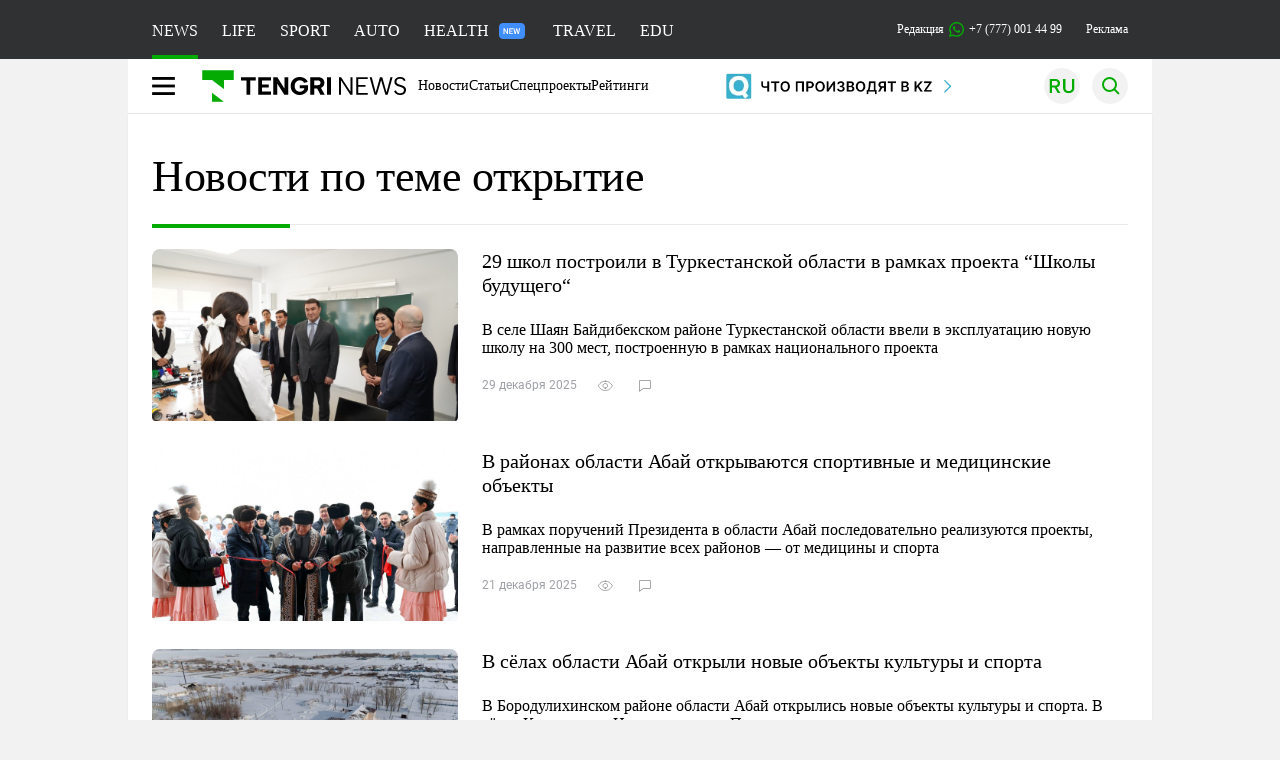

--- FILE ---
content_type: text/html; charset=UTF-8
request_url: https://tengrinews.kz/tag/%D0%BE%D1%82%D0%BA%D1%80%D1%8B%D1%82%D0%B8%D0%B5/
body_size: 21507
content:
<!DOCTYPE html>
<html lang="ru">
<head>
    <meta charset="utf-8">
    <meta http-equiv="X-UA-Compatible" content="IE=edge">
    <meta name="viewport" content="width=device-width, initial-scale=1.0">
    <meta name="csrf-token" content="GHRnkB8HwYgByQEKQMEXJnB3faD9wVlxJKiLbT5Q">
        <title>Открытие – список последних новостей на крупнейшем информационном портале Казахстана. Читайте актуальную информацию про Открытие на Tengrinews!</title>
<meta name="twitter:title" content="открытие | Tengrinews.kz">
<meta property="og:title" content="открытие | Tengrinews.kz">
<meta property="vk:title" content="открытие | Tengrinews.kz">
<meta property="og:type" content="article">
<meta name="author" content="tengrinews.kz">
<meta name="twitter:image" content="/img/tn-logo.png">
<meta property="vk:image" content="/img/tn-logo.png">
<meta property="og:image" content="/img/tn-logo.png">
<meta name="article:publisher" content="https://www.facebook.com/Tengrinews.kz/">
<meta name="article:author" content="https://www.facebook.com/Tengrinews.kz/">
<meta name="telegram:channel" content="@tengrinews">
<meta name="description" content="Открытие – список последних новостей на крупнейшем информационном портале Казахстана. Читайте актуальную информацию про Открытие на Tengrinews!">
<meta name="twitter:description" content="Открытие – список последних новостей на крупнейшем информационном портале Казахстана. Читайте актуальную информацию про Открытие на Tengrinews!">
<meta property="og:description" content="Открытие – список последних новостей на крупнейшем информационном портале Казахстана. Читайте актуальную информацию про Открытие на Tengrinews!">
<meta property="vk:description" content="Открытие – список последних новостей на крупнейшем информационном портале Казахстана. Читайте актуальную информацию про Открытие на Tengrinews!">
<meta name="geo.placename" content="Almaty, Kazakhstan">
<meta name="geo.position" content="43.235955,76.881530">
<meta name="geo.region" content="KZ-ALA">
<meta name="geo.country" content="KZ">
<meta name="ICBM" content="43.235955,76.881530">
<meta name="theme-color" content="#008000">
<meta name="msapplication-TileColor" content="#008000">
<meta name="apple-itunes-app" content="app-id=510927516">
<meta name="al:ios:app_store_id" content="510927516">
<meta name="al:ios:app_name" content="Tengrinews Новости Казахстана">
<meta name="al:android:package" content="kz.tengrinews">
<meta name="al:android:app_name" content="Tengrinews Новости Казахстана">
<meta http-equiv="X-UA-Compatible" content="IE=edge">
<meta property="og:site_name" content="Главные новости Казахстана - Tengrinews.kz">
<meta property="twitter:site" content="@tengrinewskz">
<meta property="og:image:width" content="1200">
<meta property="og:image:height" content="630">
<meta property="og:url" content="https://tengrinews.kz/tag/открытие/">
<meta property="og:locale" content="ru_RU">
<meta name="twitter:url" content="https://tengrinews.kz/tag/открытие/">
<meta property="vk:url" content="https://tengrinews.kz/tag/открытие/">
<meta property="fb:pages" content="129433987143403"/>
<meta property="fb:app_id" content="745589595593710"/>
<link href="https://tengrinews.kz/tag/открытие/" rel="canonical">
<link href="https://tengrinews.kz/tag/открытие/amp/" rel="amphtml">
<link rel="shortcut icon" href="https://tengrinews.kz/icon/new_logo.png" type="image/png">
    <link rel="preload" as="style" href="https://tengrinews.kz/build/assets/page-q56TRckr.css" /><link rel="modulepreload" as="script" href="https://tengrinews.kz/build/assets/accordion-ClvKiA2m.js" /><link rel="stylesheet" href="https://tengrinews.kz/build/assets/page-q56TRckr.css" /><script type="module" src="https://tengrinews.kz/build/assets/accordion-ClvKiA2m.js"></script>
<script>
     window.addEventListener('load', () => window.setTimeout(() => {
        const makeLink = (asset) => {
            const link = document.createElement('link')

            Object.keys(asset).forEach((attribute) => {
                link.setAttribute(attribute, asset[attribute])
            })

            return link
        }

        const loadNext = (assets, count) => window.setTimeout(() => {
            if (count > assets.length) {
                count = assets.length

                if (count === 0) {
                    return
                }
            }

            const fragment = new DocumentFragment

            while (count > 0) {
                const link = makeLink(assets.shift())
                fragment.append(link)
                count--

                if (assets.length) {
                    link.onload = () => loadNext(assets, 1)
                    link.onerror = () => loadNext(assets, 1)
                }
            }

            document.head.append(fragment)
        })

        loadNext([], 3)
    }))
</script>
        <link rel="shortcut icon" href="https://tengrinews.kz/icon/new_logo.png" type="image/png">
                <link rel="apple-touch-icon"  href="https://tengrinews.kz/apple-touch-icon.png?v=1"/>
            <link rel="apple-touch-icon"  sizes=&quot;57x57&quot; href="https://tengrinews.kz/apple-touch-icon-57x57.png?v=1"/>
            <link rel="apple-touch-icon"  sizes=&quot;72x72&quot; href="https://tengrinews.kz/apple-touch-icon-72x72.png?v=1"/>
            <link rel="apple-touch-icon"  sizes=&quot;76x76&quot; href="https://tengrinews.kz/apple-touch-icon-76x76.png?v=1"/>
            <link rel="apple-touch-icon"  sizes=&quot;114x114&quot; href="https://tengrinews.kz/apple-touch-icon-114x114.png?v=1"/>
            <link rel="apple-touch-icon"  sizes=&quot;120x120&quot; href="https://tengrinews.kz/apple-touch-icon-120x120.png?v=1"/>
            <link rel="apple-touch-icon"  sizes=&quot;144x144&quot; href="https://tengrinews.kz/apple-touch-icon-144x144.png?v=1"/>
            <link rel="apple-touch-icon"  sizes=&quot;152x152&quot; href="https://tengrinews.kz/apple-touch-icon-152x152.png?v=1"/>
            <link rel="apple-touch-icon"  sizes=&quot;180x180&quot; href="https://tengrinews.kz/apple-touch-icon-180x180.png?v=1"/>
    
                <link rel="preconnect" href="https://ads.adfox.ru">
            <link rel="preconnect" href="https://avatars.mds.yandex.net">
            <link rel="preconnect" href="https://mc.yandex.ru">
            <link rel="preconnect" href="https://www.googletagmanager.com">
            <link rel="preconnect" href="https://pagead2.googlesyndication.com">
            <link rel="preconnect" href="https://yandex.ru">
            <link rel="preconnect" href="https://yastatic.net">
            <link rel="preconnect" href="https://login.sendpulse.com">
            <link rel="preconnect" href="https://ajax.googleapis.com">
            <link rel="preconnect" href="https://cdnjs.cloudflare.com">
            <link rel="preconnect" href="https://static.cloudflareinsights.com">
            <link rel="preconnect" href="https://tengrinews.kz">
            <link rel="preconnect" href="https://smi24.kz">
            <link rel="preconnect" href="https://www.instagram.com">
            <link rel="preconnect" href="https://platform.twitter.com">
            <link rel="preconnect" href="https://www.tiktok.com">
            <link rel="preconnect" href="https://c.tn.kz">
            <link rel="preconnect" href="https://sf16-website-login.neutral.ttwstatic.com">
            <link rel="preconnect" href="https://telegram.org">
            <link rel="preconnect" href="https://static.tengrinews.kz">
    
        
                    <link rel="preload" as="style" href="https://tengrinews.kz/build/assets/tengri_new_fonts-1fiZco_9.css" /><link rel="preload" as="style" href="https://tengrinews.kz/build/assets/tn-banners-DqBbw6ug.css" /><link rel="preload" as="style" href="https://tengrinews.kz/build/assets/tengri_new-CipdK-YD.css" /><link rel="preload" as="style" href="https://tengrinews.kz/build/assets/icons-C4hbQOEq.css" /><link rel="preload" as="style" href="https://tengrinews.kz/build/assets/theme-switcher-rRyImVtT.css" /><link rel="modulepreload" as="script" href="https://tengrinews.kz/build/assets/theme-switcher-Bf7xyQcV.js" /><link rel="modulepreload" as="script" href="https://tengrinews.kz/build/assets/vue.esm-bundler-DgjkoZM7.js" /><link rel="stylesheet" href="https://tengrinews.kz/build/assets/tengri_new_fonts-1fiZco_9.css" /><link rel="stylesheet" href="https://tengrinews.kz/build/assets/tn-banners-DqBbw6ug.css" /><link rel="stylesheet" href="https://tengrinews.kz/build/assets/tengri_new-CipdK-YD.css" /><link rel="stylesheet" href="https://tengrinews.kz/build/assets/icons-C4hbQOEq.css" /><link rel="stylesheet" href="https://tengrinews.kz/build/assets/theme-switcher-rRyImVtT.css" /><script type="module" src="https://tengrinews.kz/build/assets/theme-switcher-Bf7xyQcV.js"></script>
<script>
     window.addEventListener('load', () => window.setTimeout(() => {
        const makeLink = (asset) => {
            const link = document.createElement('link')

            Object.keys(asset).forEach((attribute) => {
                link.setAttribute(attribute, asset[attribute])
            })

            return link
        }

        const loadNext = (assets, count) => window.setTimeout(() => {
            if (count > assets.length) {
                count = assets.length

                if (count === 0) {
                    return
                }
            }

            const fragment = new DocumentFragment

            while (count > 0) {
                const link = makeLink(assets.shift())
                fragment.append(link)
                count--

                if (assets.length) {
                    link.onload = () => loadNext(assets, 1)
                    link.onerror = () => loadNext(assets, 1)
                }
            }

            document.head.append(fragment)
        })

        loadNext([], 3)
    }))
</script>                <script>window.jsLoad = window.jsLoad || [];</script>
            <script>
            window.addEventListener('load', () => {
                setTimeout(() => {
                    console.log(`Прошло ${performance.now().toFixed(2)} мс с начала загрузки страницы`);
                    const params = {
                        user_id: localStorage.tn_analiticsUID,
                        timestamp: Date.now(),
                    };
                    const query = new URLSearchParams(params).toString();
                    fetch(`/ajax/check-bot/?${query}`, {
                        method: 'GET',
                        headers: {'Content-Type': 'application/json'},
                    })
                        .then(response => response.json())
                        .then(data => {
                            if (!data.isBot) {
                                // Загружаем рекламные скрипты
                                const adScripts = [
                                    'https://pagead2.googlesyndication.com/pagead/js/adsbygoogle.js?client=ca-pub-2200451980193999',
                                    'https://yandex.ru/ads/system/context.js'
                                ];

                                adScripts.forEach(src => {
                                    const script = document.createElement('script');
                                    script.async = true;
                                    script.crossorigin = 'anonymous';
                                    script.src = src;
                                    document.head.append(script);
                                });

                                // Загружаем остальные скрипты с задержкой
                                setTimeout(async () => {
                                    console.log(`Прошло ${performance.now().toFixed(2)} мс с начала загрузки страницы`);

                                    for (const scriptConfig of window.jsLoad) {
                                        const script = document.createElement('script');
                                        script.type = scriptConfig.type || 'text/javascript';
                                        script.async = !scriptConfig.type;
                                        script.src = scriptConfig.value;

                                        if (scriptConfig.name === 'int-script') {
                                            script.classList.add('int-script');
                                        }
                                        if (scriptConfig.name === 'loader') {
                                            script.crossorigin = 'anonymous';
                                        }

                                        document.body.append(script);
                                        await new Promise(res => setTimeout(res, 200));
                                    }
                                }, 1000);

                                // LiveInternet counter
                                (function () {
                                    const url = '//counter.yadro.ru/hit?t20.1;r' + escape(document.referrer) +
                                        ((typeof (screen) == 'undefined') ? '' : ';s' + screen.width + '*' + screen.height + '*' +
                                            (screen.colorDepth ? screen.colorDepth : screen.pixelDepth)) + ';u' + escape(document.URL) +
                                        ';h' + escape(document.title.substring(0, 150)) + ';' + Math.random();

                                    const img = document.createElement('IMG');
                                    const a = document.createElement('A');
                                    img.width = 88;
                                    img.height = 31;
                                    img.alt = 'yadro';
                                    img.src = url;
                                    img.style.display = 'none';
                                    a.href = '//www.liveinternet.ru/click';
                                    a.setAttribute('target', '_blank');
                                    a.setAttribute('rel', 'noopener');
                                    a.append(img);
                                    document.body.append(a);
                                })();

                                // Yandex.Metrika counter
                                (function (m, e, t, r, i, k, a) {
                                    m[i] = m[i] || function () {
                                        (m[i].a = m[i].a || []).push(arguments)
                                    };
                                    m[i].l = 1 * new Date();
                                    k = e.createElement(t), a = e.getElementsByTagName(t)[0], k.async = 1, k.src = r, a.parentNode.insertBefore(k, a);
                                })(window, document, "script", "https://mc.yandex.ru/metrika/tag.js", "ym");

                                ym(1838272, "init", {
                                    clickmap: true,
                                    trackLinks: true,
                                    accurateTrackBounce: true,
                                    webvisor: true
                                });

                                // Google Tag Manager
                                (function (w, d, s, l, i) {
                                    w[l] = w[l] || [];
                                    w[l].push({'gtm.start': new Date().getTime(), event: 'gtm.js'});
                                    const f = d.getElementsByTagName(s)[0],
                                        j = d.createElement(s), dl = l != 'dataLayer' ? '&l=' + l : '';
                                    j.async = true;
                                    j.src = '//www.googletagmanager.com/gtm.js?id=' + i + dl;
                                    f.parentNode.insertBefore(j, f);
                                })(window, document, 'script', 'dataLayer', 'GTM-MX5M2R');
                            }
                        })
                        .catch(error => console.error("Error getting IP address:", error));
                }, 200);
            });
        </script>
        <script>window.yaContextCb = window.yaContextCb || []</script>
        <script>
            window.Smi24 = window.Smi24 || {list: []};
            window.Smi24.push = function (selector) {
                window.Smi24.list.push(selector)
            }
        </script>
    
                <script type="application/ld+json">
            {"@context":"https:\/\/schema.org","@type":"NewsMediaOrganization","alternateName":["tengri","\u0442\u0435\u043d\u0433\u0440\u0438","tengrinews","\u0442\u0435\u043d\u0433\u0440\u0438\u043d\u044c\u044e\u0441","\u0442\u0435\u043d\u0433\u0440\u0438\u043d\u044c\u044e\u0441 \u043a\u0437","tengrinews kz","\u0442\u0435\u043d\u0433\u0440\u0438 \u043a\u0437"],"description":"\u041f\u043e\u0441\u043b\u0435\u0434\u043d\u0438\u0435 \u043d\u043e\u0432\u043e\u0441\u0442\u0438 \u041a\u0430\u0437\u0430\u0445\u0441\u0442\u0430\u043d\u0430 \u0438 \u043c\u0438\u0440\u0430. Tengrinews.kz \u2014 \u0430\u043d\u0430\u043b\u0438\u0442\u0438\u043a\u0430, \u044d\u043a\u0441\u043a\u043b\u044e\u0437\u0438\u0432\u043d\u044b\u0435 \u043c\u0430\u0442\u0435\u0440\u0438\u0430\u043b\u044b, \u0440\u0435\u0439\u0442\u0438\u043d\u0433\u0438 \u0438 \u0440\u0435\u043f\u043e\u0440\u0442\u0430\u0436\u0438. \u0411\u0443\u0434\u044c\u0442\u0435 \u0432 \u043a\u0443\u0440\u0441\u0435 \u043d\u043e\u0432\u044b\u0445 \u0441\u043e\u0431\u044b\u0442\u0438\u0439 \u0438 \u043d\u043e\u0432\u043e\u0441\u0442\u0435\u0439!","email":"news@tn.kz","foundingDate":"2010-10-15","name":"TengriNews","sameAs":["https:\/\/www.instagram.com\/tengrinewskz\/","https:\/\/telegram.me\/tengrinews\/","https:\/\/vk.com\/tengrinews\/","https:\/\/www.facebook.com\/Tengrinews.kz\/","https:\/\/twitter.com\/tengrinewskz","https:\/\/www.youtube.com\/@TengrinewsTVKZ","https:\/\/www.tiktok.com\/@tengrinewskz","https:\/\/www.whatsapp.com\/channel\/0029VaC8d1M3AzNVm4DlYk2H"],"url":"https:\/\/tengrinews.kz\/","@id":"publisher-tengri","telephone":"+77770014499","subOrganization":[{"@context":"https:\/\/schema.org","@type":"Organization","@id":"#tengrilife","alternateName":["tengri life","\u0442\u0435\u043d\u0433\u0440\u0438 \u043b\u0430\u0439\u0444","tengrilife kz","\u0442\u0435\u043d\u0433\u0440\u0438\u043b\u0430\u0439\u0444 \u043a\u0437"],"description":"\u0418\u043d\u0442\u0435\u0440\u0435\u0441\u043d\u044b\u0435 \u043d\u043e\u0432\u043e\u0441\u0442\u0438 \u2013 \u043f\u043e\u0441\u043b\u0435\u0434\u043d\u0438\u0435 \u043d\u043e\u0432\u043e\u0441\u0442\u0438 \u0438 \u0441\u043e\u0431\u044b\u0442\u0438\u044f \u0448\u043e\u0443\u0431\u0438\u0437\u043d\u0435\u0441\u0430, \u0438\u043d\u0442\u0435\u0440\u0435\u0441\u043d\u043e\u0433\u043e \u0432 \u0436\u0438\u0437\u043d\u0438 | Tengri Life","foundingDate":"2010-10-15","legalName":"TengriLife","name":"TengriLife","sameAs":["https:\/\/www.instagram.com\/tengri.life\/","https:\/\/t.me\/tengri_life","https:\/\/vk.com\/tengrilife","https:\/\/www.facebook.com\/lifebytengri\/","https:\/\/twitter.com\/TengriLife","https:\/\/www.tiktok.com\/@tengri.life"],"url":" https:\/\/tengrinews.kz\/mixnews\/","logo":"https:\/\/tengrinews.kz\/life_new\/img\/logo.svg","telephone":"+77273888138","email":"news@tn.kz","image":"https:\/\/tengrinews.kz\/life_new\/img\/logo.svg","address":{"@type":"PostalAddress","streetAddress":"\u0443\u043b. \u041a\u0430\u0440\u0430\u0441\u0430\u0439 \u0411\u0430\u0442\u044b\u0440\u0430 88","addressLocality":"\u0410\u043b\u043c\u0430\u0442\u044b","addressCountry":"KZ","postalCode":"751110000"}},{"@context":"https:\/\/schema.org","@type":"Organization","@id":"#tengriauto","alternateName":["tengri auto","\u0442\u0435\u043d\u0433\u0440\u0438 \u0430\u0432\u0442\u043e","tengri autonews","\u0442\u0435\u043d\u0433\u0440\u0438 \u0430\u0432\u0442\u043e\u043d\u043e\u0432\u043e\u0441\u0442\u0438"],"description":"\u0412\u0441\u0435 \u0441\u0430\u043c\u044b\u0435 \u0430\u043a\u0442\u0443\u0430\u043b\u044c\u043d\u044b\u0435 \u043d\u043e\u0432\u043e\u0441\u0442\u0438 \u0430\u0432\u0442\u043e\u043f\u0440\u043e\u043c\u0430 \u041a\u0430\u0437\u0430\u0445\u0441\u0442\u0430\u043d\u0430 \u043d\u0430 \u0422\u0435\u043d\u0433\u0440\u0438 \u0410\u0432\u0442\u043e \ud83d\ude95 . \u041e\u0431\u0437\u043e\u0440\u043d\u044b\u0435 \u0441\u0442\u0430\u0442\u044c\u0438 \u043d\u0430 \u043d\u043e\u0432\u044b\u0435 \u0430\u0432\u0442\u043e\u043c\u043e\u0431\u0438\u043b\u0438. \ud83c\uddf0\ud83c\uddff \u041d\u0430\u043b\u043e\u0433\u0438, \u043f\u043b\u0430\u0442\u0435\u0436\u0438, \u043b\u0430\u0439\u0444\u0445\u0430\u043a\u0438. \u041f\u043e\u0434\u043f\u0438\u0441\u044b\u0432\u0430\u0439\u0442\u0435\u0441\u044c!","email":"news@tn.kz","foundingDate":"2024-01-09","legalName":"TengriAuto","sameAs":["https:\/\/www.tiktok.com\/@tengriauto","https:\/\/www.instagram.com\/tengri.auto\/"],"logo":"https:\/\/tengrinews.kz\/auto\/img\/logo.svg","name":"TengriAuto","telephone":"+77770014499","url":"https:\/\/tengrinews.kz\/tengriauto\/","image":"https:\/\/tengrinews.kz\/auto\/img\/logo.svg","address":{"@type":"PostalAddress","streetAddress":"\u0443\u043b. \u041a\u0430\u0440\u0430\u0441\u0430\u0439 \u0411\u0430\u0442\u044b\u0440\u0430 88","addressLocality":"\u0410\u043b\u043c\u0430\u0442\u044b","addressCountry":"KZ","postalCode":"751110000"}},{"@context":"https:\/\/schema.org","@type":"Organization","@id":"#tengriedu","alternateName":["tengri edu","\u0442\u0435\u043d\u0433\u0440\u0438 \u0435\u0434\u0443","tengri education","\u0442\u0435\u043d\u0433\u0440\u0438 \u044d\u0434\u044c\u044e\u043a\u044d\u0448\u0435\u043d"],"description":"\u0421\u0430\u043c\u044b\u0435 \u0430\u043a\u0442\u0443\u0430\u043b\u044c\u043d\u044b\u0435 \u043d\u043e\u0432\u043e\u0441\u0442\u0438 \u0432 \u0441\u0444\u0435\u0440\u0435 \u043e\u0431\u0440\u0430\u0437\u043e\u0432\u0430\u043d\u0438\u044f \u041a\u0430\u0437\u0430\u0445\u0441\u0442\u0430\u043d\u0430. \u0416\u0438\u0437\u043d\u044c \u0438 \u0441\u043e\u0431\u044b\u0442\u0438\u044f \u0432 \u043e\u0431\u0440\u0430\u0437\u043e\u0432\u0430\u0442\u0435\u043b\u044c\u043d\u043e\u0439 \u0441\u0444\u0435\u0440\u0435 \u0438 \u0436\u0438\u0437\u043d\u0438 \u0441\u0442\u0443\u0434\u0435\u043d\u0442\u043e\u0432, \u0430\u0431\u0438\u0442\u0443\u0440\u0438\u0435\u043d\u0442\u043e\u0432. \u0427\u0438\u0442\u0430\u0439\u0442\u0435!","foundingDate":"2010-10-15","legalName":"TengriEDU","logo":"https:\/\/tengrinews.kz\/edu\/img\/logo.svg","name":"Tengri EDU","sameAs":["https:\/\/twitter.com\/tengrinewskz","https:\/\/vk.com\/tengrinews","https:\/\/ok.ru\/tengrinews.kz\/","https:\/\/www.tiktok.com\/@tengrinewskz","https:\/\/www.facebook.com\/Tengrinews.kz\/","https:\/\/telegram.me\/tengrinews\/","https:\/\/www.instagram.com\/tengrinewskz\/"],"telephone":" +77770014499","url":"https:\/\/tengrinews.kz\/tengri-education\/","image":"https:\/\/tengrinews.kz\/edu\/img\/logo.svg","address":{"@type":"PostalAddress","streetAddress":"\u0443\u043b. \u041a\u0430\u0440\u0430\u0441\u0430\u0439 \u0411\u0430\u0442\u044b\u0440\u0430 88","addressLocality":"\u0410\u043b\u043c\u0430\u0442\u044b","addressCountry":"KZ","postalCode":"751110000"}},{"@context":"https:\/\/schema.org","@type":"Organization","@id":"#tengritravel","alternateName":["tengri travel","\u0442\u0435\u043d\u0433\u0440\u0438 \u0442\u0440\u0435\u0432\u0435\u043b","\u0442\u0435\u043d\u0433\u0440\u0438 \u0442\u0440\u044d\u0432\u044d\u043b"],"description":"TengriTravel.kz \u0432\u0441\u0435 \u043e \u043f\u0443\u0442\u0435\u0448\u0435\u0441\u0442\u0432\u0438\u044f\u0445 \u0410\u043b\u043c\u0430\u0442\u044b, \u041a\u0430\u0437\u0430\u0445\u0441\u0442\u0430\u043d\u0435 \u0438 \u0437\u0430 \u0435\u0433\u043e \u043f\u0440\u0435\u0434\u0435\u043b\u0430\u043c\u0438. \u0417\u0430\u043c\u0435\u0442\u043a\u0438 \u0438 \u043c\u043d\u043e\u0433\u043e\u0435 \u0434\u0440\u0443\u0433\u043e\u0435 \u0447\u0442\u043e \u043c\u043e\u0436\u0435\u0442 \u043f\u0440\u0438\u0433\u043e\u0434\u0438\u0442\u044c\u0441\u044f \u0432 \u043f\u0443\u0442\u0435\u0448\u0435\u0441\u0442\u0432\u0438\u0438.","email":"news@tn.kz","foundingDate":"2010-10-15","legalName":"TengriTravel","logo":"https:\/\/tengrinews.kz\/travel_new\/img\/logo.svg","name":"TengriTravel","sameAs":["https:\/\/www.instagram.com\/tengritravel.kz\/","https:\/\/vk.com\/tengritravelkz","https:\/\/www.facebook.com\/tengritravel.kz\/"],"telephone":"+77770014499","url":"https:\/\/tengrinews.kz\/tengritravel\/","image":"https:\/\/tengrinews.kz\/travel_new\/img\/logo.svg","address":{"@type":"PostalAddress","streetAddress":"\u0443\u043b. \u041a\u0430\u0440\u0430\u0441\u0430\u0439 \u0411\u0430\u0442\u044b\u0440\u0430 88","addressLocality":"\u0410\u043b\u043c\u0430\u0442\u044b","addressCountry":"KZ","postalCode":"751110000"}},{"@context":"https:\/\/schema.org","@type":"Organization","@id":"#tengriguide","alternateName":["tengri guide","\u0442\u0435\u043d\u0433\u0440\u0438 \u0433\u0443\u0430\u0439\u0434","\u0442\u0435\u043d\u0433\u0440\u0438 \u0433\u0430\u0439\u0434"],"description":"\u0412\u0441\u0435 \u0434\u043e\u0441\u0442\u043e\u043f\u0440\u0438\u043c\u0435\u0447\u0430\u0442\u0435\u043b\u044c\u043d\u043e\u0441\u0442\u0438 \u0438 \u0438\u043d\u0442\u0435\u0440\u0435\u0441\u043d\u044b\u0435 \u043c\u0435\u0441\u0442\u0430 \u0410\u043b\u043c\u0430\u0442\u044b \u0438 \u041a\u0430\u0437\u0430\u0445\u0441\u0442\u0430\u043d\u0430. \u041a\u0443\u0434\u0430 \u0441\u0445\u043e\u0434\u0438\u0442\u044c. \u0427\u0442\u043e \u043f\u043e\u0441\u043c\u043e\u0442\u0440\u0435\u0442\u044c. \u0427\u0442\u043e \u043f\u043e\u0435\u0441\u0442\u044c.","email":"news@tn.kz","foundingDate":"2010-10-15","legalName":"TengriGuide","logo":"https:\/\/tengrinews.kz\/guide\/img\/logo.svg","mainEntityOfPage":"https:\/\/tengrinews.kz\/tengriguide\/","name":"TengriGuide","sameAs":["https:\/\/vk.com\/tengritravelkz","https:\/\/www.facebook.com\/tengritravel.kz\/","https:\/\/www.instagram.com\/tengritravel.kz\/"],"telephone":"+77273888138","url":"https:\/\/tengrinews.kz\/tengriguide\/","image":"https:\/\/tengrinews.kz\/guide\/img\/logo.svg","address":{"@type":"PostalAddress","streetAddress":"\u0443\u043b. \u041a\u0430\u0440\u0430\u0441\u0430\u0439 \u0411\u0430\u0442\u044b\u0440\u0430 88","addressLocality":"\u0410\u043b\u043c\u0430\u0442\u044b","addressCountry":"KZ","postalCode":"751110000"}}],"logo":{"@context":"https:\/\/schema.org","@type":"ImageObject","@id":"logo","url":"https:\/\/tengrinews.kz\/icon\/new_logo.png"},"image":"https:\/\/tengrinews.kz\/icon\/new_logo.png","address":{"@type":"PostalAddress","streetAddress":"\u0443\u043b. \u041a\u0430\u0440\u0430\u0441\u0430\u0439 \u0411\u0430\u0442\u044b\u0440\u0430 88","addressLocality":"\u0410\u043b\u043c\u0430\u0442\u044b","addressCountry":"KZ","postalCode":"751110000"}}        </script>
    </head>
<body class="bg">
<noscript>
    <iframe loading="lazy" src="//www.googletagmanager.com/ns.html?id=GTM-MX5M2R"
            height="0" width="0" style="display:none;visibility:hidden"></iframe>
</noscript><div id="top"></div>
<div class="my-app">
            <div style="position: fixed; z-index: 25;">
    <div data-link=""></div>
</div>
<header class="header">
        <div class="header_sub container">
        <div class="header_sub_tengri-rubrics">
                            <a class="header_tengri-rubrics_item news active" href="https://tengrinews.kz/">NEWS</a>
                <a class="header_tengri-rubrics_item life" href="/mixnews/">LIFE</a>
                <a class="header_tengri-rubrics_item sport" href="https://tengrisport.kz/">SPORT</a>
                <a class="header_tengri-rubrics_item auto" href="https://tengrinews.kz/tengriauto/">AUTO</a>
                <a class="header_tengri-rubrics_item relative" style="padding-right: 40px;" href="/tengri-health/">
                    HEALTH
                    <svg class="absolute top-[23px] right-[4px]" width="26" height="16" viewBox="0 0 26 16" fill="none" xmlns="http://www.w3.org/2000/svg">
    <path d="M0 4C0 1.79086 1.79086 0 4 0H22C24.2091 0 26 1.79086 26 4V12C26 14.2091 24.2091 16 22 16H4C1.79086 16 0 14.2091 0 12V4Z" fill="#3F8EFC"/>
    <path d="M9.11328 5.3125V11H8.03516L5.61719 7.05469V11H4.54297V5.3125H5.61719L8.04297 9.26172V5.3125H9.11328ZM13.9766 10.1562V11H10.9531V10.1562H13.9766ZM11.2812 5.3125V11H10.207V5.3125H11.2812ZM13.582 7.66016V8.48438H10.9531V7.66016H13.582ZM13.9648 5.3125V6.16016H10.9531V5.3125H13.9648ZM16.1211 9.91016L17.2539 5.3125H17.8672L17.9062 6.28125L16.6953 11H16.0469L16.1211 9.91016ZM15.4062 5.3125L16.3359 9.89453V11H15.6289L14.3398 5.3125H15.4062ZM19.082 9.875L19.9961 5.3125H21.0664L19.7773 11H19.0703L19.082 9.875ZM18.1602 5.3125L19.293 9.92578L19.3594 11H18.7109L17.5039 6.27734L17.5508 5.3125H18.1602Z" fill="white"/>
</svg>
                </a>
                <a class="header_tengri-rubrics_item travel" href="/tengritravel/">TRAVEL</a>
                <a class="header_tengri-rubrics_item edu" href="/tengri-education/">EDU</a>
                    </div>
        <div class="header_sub_links">
            <div class="tn-weather-widget tn-visible@m" tn-toggle-weather="">
                <div class="tn-weather-icon">
                    <i data-weather="icon"></i>
                </div>
                <div class="tn-weather-reading" data-weather="temperature"></div>
            </div>

            
            <div class="header_sub_links_item">
                                                        <span class="tn-course">
                        <i class="tn-icon-course tn-icon-dollar"></i> &nbsp;509.47&nbsp;
                                                    <img width="8" height="8" src="https://tengrinews.kz/build/assets/course-up-BxdhLQvb.svg" alt="course up">
                                            </span>
                                                        <span class="tn-course">
                        <i class="tn-icon-course tn-icon-euro"></i> &nbsp;592.1&nbsp;
                                                    <img width="8" height="8" src="https://tengrinews.kz/build/assets/course-up-BxdhLQvb.svg" alt="course up">
                                            </span>
                                                        <span class="tn-course">
                        <i class="tn-icon-course tn-icon-ruble"></i> &nbsp;6.54&nbsp;
                                                    <img width="8" height="8" src="https://tengrinews.kz/build/assets/course-up-BxdhLQvb.svg" alt="course up">
                                            </span>
                            </div>

            <a class="header_sub_links_item" href="https://tengrinews.kz/page/contact/">
                Редакция
                <img width="15" height="15" src="https://tengrinews.kz/build/assets/phone-H2BvxlOy.svg" alt="Иконка телефона">
                +7 (777) 001 44 99
            </a>
            <a class="header_sub_links_item" href="https://alashmg.kz/ru/advertising/project/tengrinews/">Реклама</a>
        </div>
    </div>
</header>
<main class="container">
    <div class="menu">
        <nav class="menu_nav" itemscope itemtype="https://schema.org/SiteNavigationElement">
            <div class="menu_burger active">
                <i class="icon burger"></i>
            </div>
            <div class="menu_burger-x">
                <i class="icon burger-x"></i>
            </div>

            <ul class="menu-nav-ul" itemprop="about" itemscope itemtype="http://schema.org/ItemList">
                <li class="menu_nav_item menu_logo" itemprop="itemListElement" itemscope
                    itemtype="http://schema.org/ItemList">
                    <a href="/" itemprop="url">
                        <i class="icon logo-tn sm:ml-[24px] sm:mr-[12px]"></i>
                    </a>
                    <meta itemprop="name" content="Главная">
                </li>

                <li class="menu_nav_item" itemprop="itemListElement" itemscope itemtype="http://schema.org/ItemList">
                    <a class="menu_nav_item " href="/news/" itemprop="url">Новости</a>
                    <meta itemprop="name" content="Новости">
                </li>

                                    <li class="menu_nav_item" itemprop="itemListElement" itemscope
                        itemtype="http://schema.org/ItemList">
                        <a class="menu_nav_item " href="/article/" itemprop="url">Статьи</a>
                        <meta itemprop="name" content="Статьи">
                    </li>
                                                    <li class="menu_nav_item" itemprop="itemListElement" itemscope
                        itemtype="http://schema.org/ItemList">
                        <a class="menu_nav_item " href="/spec/" itemprop="url">Спецпроекты</a>
                        <meta itemprop="name" content="Спецпроекты">
                    </li>

                    <li class="menu_nav_item" itemprop="itemListElement" itemscope
                        itemtype="http://schema.org/ItemList">
                        <a class="menu_nav_item " href="https://tengrinews.kz/ratings/" itemprop="url">Рейтинги</a>
                        <meta itemprop="name" content="Рейтинги">
                    </li>
                    
                    
                    
                    
                    
                    <li class="menu_nav_item">
                        <a class="advertising_button_desk" target="_blank" href="https://tn.kz/specials/qbrand/">
        <picture>
            <source media="(max-width: 767px) and (prefers-color-scheme: light)"
                    srcset="/userdata/spec_widgets/da7bd41575e626414a751b034b5688af.png.webp?thumb_mobile" type="image/jpeg">
            <source media="(max-width: 767px) and (prefers-color-scheme: dark)"
                    srcset="/userdata/spec_widgets/a8c38046cea2edd932d4980416e486cc.png.webp?thumb_mobile_dark" type="image/jpeg">

            <source media="(prefers-color-scheme: light)"
                    srcset="/userdata/spec_widgets/e200d6129b36e6f6df7c4e3aa652eb09.png.webp?thumb_desktop" type="image/jpeg">
            <source media="(prefers-color-scheme: dark)"
                    srcset="/userdata/spec_widgets/5a16ab18758faaa483c1ab78042c4146.png.webp?thumb_desktop_dark" type="image/jpeg">
            <img width="378" height="41" src="/userdata/spec_widgets/e200d6129b36e6f6df7c4e3aa652eb09.png.webp"
                 alt="">
        </picture>
        <span class="advertising_button_desk_content">
            <span class="title"></span>
        </span>
    </a>
    <style>

        .advertising_button-bg {
            display: none;
            background: var(--Colors-Fill-ColorFillPrimary);
            padding: 0;
        }
        .advertising_button_desk {
            position: relative;
            width: 100%;
            display: flex;
            align-items: center;
            border-radius: 4px;
            height: auto;
            box-sizing: border-box;
        }

        .advertising_button_desk picture {
            width: 100%;
            display: flex;
            justify-content: center;
        }

        .advertising_button_desk .light, .advertising_button_desk .dark {
            display: none;
        }

        .advertising_button_desk .advertising_button_desk_content {
            position: absolute;
            top: 0;
            left: 0;
            width: 100%;
            height: 100%;
            display: flex;
            align-items: center;
            justify-content: flex-start;
            padding: 0 10px;
            box-sizing: border-box;
        }

        .advertising_button_desk .title {
            font-family: Inter;
            color: #03ab02;
            font-size: 20px;
            font-weight: normal;
            font-style: normal;
            text-transform: none;
        }

        .advertising_button_desk img {
            width: 100%;
            height: 100%;
            object-fit: contain;
            max-height: 32px;
        }

        @media (max-width: 767px) {
            .advertising_button_desk img {
                max-height: max-content;
            }
        }

        @media (prefers-color-scheme: dark) {
            .advertising_button_desk .title {
                color: #FFFFFF;
            }
        }

        @media (max-width: 640px) {
            .advertising_button-bg {
                display: block;
            }
        }
    </style>
                    </li>
                            </ul>
        </nav>

        <div class="menu_links">
            <div class="menu_links_current_lang">
                                        
                        
                        
                        <img width="36" height="36" class="menu_links_lang" src="https://tengrinews.kz/build/assets/menu-lang-ru-CyF08jRQ.svg" alt="Выберите язык">
                        
                                    </div>
            <div class="menu_links_lang-select">
                <a href="https://kaz.tengrinews.kz/">
                    
                    
                    
                    <img width="17" height="10" src="https://tengrinews.kz/build/assets/lang-sel-kz-BCGavXW5.svg" alt="Қазақ тілі">
                    
                    Қазақша
                </a>
                <a href="https://tengrinews.kz/">
                    
                    
                    
                    <img width="17" height="10" src="https://tengrinews.kz/build/assets/lang-sel-ru-Dh7_tfT2.svg" alt="Русский язык">
                    
                    Русский
                </a>
                <a href="https://en.tengrinews.kz/">
                    
                    
                    
                    <img width="17" height="10" src="https://tengrinews.kz/build/assets/lang-sel-en-D3fvr73z.svg" alt="English language">
                    
                    English
                </a>
            </div>
            
            
            
            <img width="36" height="36" class="menu_links_search" src="https://tengrinews.kz/build/assets/menu-search-D6bAD-TS.svg" alt="Поиск">
            
        </div>

        <div class="menu_links_mob">
                            <img class="menu_links_mob_lang" width="24" height="24" src="https://tengrinews.kz/build/assets/lang-mobile-icon-RU-green-DxHeaYRv.svg" alt="Выберите язык">
                                    
            <div class="mob_lang_select">
                <div class="mob_lang_select_menu">
                    <div class="mob_lang_select_menu_head">
                        <span>Выберите язык</span>
                        <div>
                            <picture>
                                <source media="(prefers-color-scheme: light)" srcset="https://tengrinews.kz/build/assets/close-DKBhRO5I.svg">
                                <source media="(prefers-color-scheme: dark)" srcset="https://tengrinews.kz/build/assets/close-dark-DTkPWA6w.svg">
                                <img width="25" height="25" class="mob_lang_select_close" src="https://tengrinews.kz/build/assets/close-DKBhRO5I.svg" alt="Закрыть выбор язык">
                            </picture>
                        </div>
                    </div>
                    <a class="mob_lang_select_menu_itm" href="https://kaz.tengrinews.kz/">
                        <i class="icon kk mr-2"></i>
                        Қазақша
                    </a>
                    <a class="mob_lang_select_menu_itm" href="https://tengrinews.kz/">
                        <i class="icon ru mr-2"></i>
                        Русский
                    </a>
                    <a class="mob_lang_select_menu_itm" href="https://en.tengrinews.kz/">
                        <i class="icon en mr-2"></i>
                        English
                    </a>
                </div>
            </div>
            <img class="menu_links_search_mob" width="24" height="24" src="https://tengrinews.kz/build/assets/mob-search-C6jNR_os.svg" alt="Поиск">
        </div>
    </div>
                <div class="advertising_button-bg">
        <a class="advertising_button_desk" target="_blank" href="https://tn.kz/specials/qbrand/">
        <picture>
            <source media="(max-width: 767px) and (prefers-color-scheme: light)"
                    srcset="/userdata/spec_widgets/da7bd41575e626414a751b034b5688af.png.webp?thumb_mobile" type="image/jpeg">
            <source media="(max-width: 767px) and (prefers-color-scheme: dark)"
                    srcset="/userdata/spec_widgets/a8c38046cea2edd932d4980416e486cc.png.webp?thumb_mobile_dark" type="image/jpeg">

            <source media="(prefers-color-scheme: light)"
                    srcset="/userdata/spec_widgets/e200d6129b36e6f6df7c4e3aa652eb09.png.webp?thumb_desktop" type="image/jpeg">
            <source media="(prefers-color-scheme: dark)"
                    srcset="/userdata/spec_widgets/5a16ab18758faaa483c1ab78042c4146.png.webp?thumb_desktop_dark" type="image/jpeg">
            <img width="378" height="41" src="/userdata/spec_widgets/e200d6129b36e6f6df7c4e3aa652eb09.png.webp"
                 alt="">
        </picture>
        <span class="advertising_button_desk_content">
            <span class="title"></span>
        </span>
    </a>
    <style>

        .advertising_button-bg {
            display: none;
            background: var(--Colors-Fill-ColorFillPrimary);
            padding: 0;
        }
        .advertising_button_desk {
            position: relative;
            width: 100%;
            display: flex;
            align-items: center;
            border-radius: 4px;
            height: auto;
            box-sizing: border-box;
        }

        .advertising_button_desk picture {
            width: 100%;
            display: flex;
            justify-content: center;
        }

        .advertising_button_desk .light, .advertising_button_desk .dark {
            display: none;
        }

        .advertising_button_desk .advertising_button_desk_content {
            position: absolute;
            top: 0;
            left: 0;
            width: 100%;
            height: 100%;
            display: flex;
            align-items: center;
            justify-content: flex-start;
            padding: 0 10px;
            box-sizing: border-box;
        }

        .advertising_button_desk .title {
            font-family: Inter;
            color: #03ab02;
            font-size: 20px;
            font-weight: normal;
            font-style: normal;
            text-transform: none;
        }

        .advertising_button_desk img {
            width: 100%;
            height: 100%;
            object-fit: contain;
            max-height: 32px;
        }

        @media (max-width: 767px) {
            .advertising_button_desk img {
                max-height: max-content;
            }
        }

        @media (prefers-color-scheme: dark) {
            .advertising_button_desk .title {
                color: #FFFFFF;
            }
        }

        @media (max-width: 640px) {
            .advertising_button-bg {
                display: block;
            }
        }
    </style>
    </div>
    <form class="menu_search" action="/search/">
        <input type="search" name="text" placeholder="Поиск">
    </form>
        </main>
                <main class="container">
            
<section class="first rubric-container">
    <div>
                    <h1 class="head-single">Новости по теме открытие</h1>
            </div>

    <div class="content rubric">

        <div class="content_main">
                        <div class="content_main_desc_tag hidden"></div>

                                                <div class="content_main_item">
                        <a href="/kazakhstan_news/29-shkol-postroili-turkestanskoy-oblasti-ramkah-proekta-589254/">
                            <picture>
                                <source srcset="https://tengrinews.kz/userdata/news/2025/news_589254/thumb_m/photo_532017.jpg" type="image/jpeg">
                                <source media="(max-width: 640px)" srcset="https://tengrinews.kz/userdata/news/2025/news_589254/thumb_m/photo_532017.jpg" type="image/jpeg">
                                <img class="content_main_item_img" src="https://tengrinews.kz/userdata/news/2025/news_589254/thumb_m/photo_532017.jpg" alt="Фото: акимат Туркестанской области">
                            </picture>
                        </a>
                        <span class="content_main_item_title">
                            <a href="/kazakhstan_news/29-shkol-postroili-turkestanskoy-oblasti-ramkah-proekta-589254/">29 школ построили в Туркестанской области в рамках проекта “Школы будущего“</a>
                        </span>
                        <span class="content_main_item_announce">В селе Шаян Байдибекском районе Туркестанской области ввели в эксплуатацию новую школу на 300 мест, построенную в рамках национального проекта</span>
                        <div class="content_main_item_meta">
                            <span>
            29 декабря 2025        </span>
<span>
            <span class="content_item_meta_viewings">
            <i class="icon views"></i>
            <span class="tn-text-preloader-dark"
                  data-views=""
                  data-view=""
                  data-id="589254"
                  data-type="news"
                  data-lang="ru"
                  data-travel=""></span>
        </span>
        <span class="content_item_meta_comments">
        <i class="icon comments"></i>
        <span class="tn-text-preloader-dark"
              data-comments=""
              data-id="589254"
              data-type="news"
              data-lang="ru"></span>
    </span>
</span>                        </div>
                    </div>
                                                                <div class="content_main_item">
                        <a href="/kazakhstan_news/rayonah-oblasti-abay-otkryivayutsya-sportivnyie-meditsinskie-588577/">
                            <picture>
                                <source srcset="https://tengrinews.kz/userdata/news/2025/news_588577/thumb_m/photo_531246.jpg" type="image/jpeg">
                                <source media="(max-width: 640px)" srcset="https://tengrinews.kz/userdata/news/2025/news_588577/thumb_m/photo_531246.jpg" type="image/jpeg">
                                <img class="content_main_item_img" src="https://tengrinews.kz/userdata/news/2025/news_588577/thumb_m/photo_531246.jpg" alt="Фото: акимат области Абай.">
                            </picture>
                        </a>
                        <span class="content_main_item_title">
                            <a href="/kazakhstan_news/rayonah-oblasti-abay-otkryivayutsya-sportivnyie-meditsinskie-588577/">В районах области Абай открываются спортивные и медицинские объекты</a>
                        </span>
                        <span class="content_main_item_announce">В рамках поручений Президента в области Абай последовательно реализуются проекты, направленные на развитие всех районов — от медицины и спорта</span>
                        <div class="content_main_item_meta">
                            <span>
            21 декабря 2025        </span>
<span>
            <span class="content_item_meta_viewings">
            <i class="icon views"></i>
            <span class="tn-text-preloader-dark"
                  data-views=""
                  data-view=""
                  data-id="588577"
                  data-type="news"
                  data-lang="ru"
                  data-travel=""></span>
        </span>
        <span class="content_item_meta_comments">
        <i class="icon comments"></i>
        <span class="tn-text-preloader-dark"
              data-comments=""
              data-id="588577"
              data-type="news"
              data-lang="ru"></span>
    </span>
</span>                        </div>
                    </div>
                                                                <div class="content_main_item">
                        <a href="/kazakhstan_news/slah-oblasti-abay-otkryili-novyie-obyektyi-kulturyi-sporta-588265/">
                            <picture>
                                <source srcset="https://tengrinews.kz/userdata/news/2025/news_588265/thumb_m/photo_530899.jpg" type="image/jpeg">
                                <source media="(max-width: 640px)" srcset="https://tengrinews.kz/userdata/news/2025/news_588265/thumb_m/photo_530899.jpg" type="image/jpeg">
                                <img class="content_main_item_img" src="https://tengrinews.kz/userdata/news/2025/news_588265/thumb_m/photo_530899.jpg" alt="Фото: акимат области Абай">
                            </picture>
                        </a>
                        <span class="content_main_item_title">
                            <a href="/kazakhstan_news/slah-oblasti-abay-otkryili-novyie-obyektyi-kulturyi-sporta-588265/">В сёлах области Абай открыли новые объекты культуры и спорта</a>
                        </span>
                        <span class="content_main_item_announce">В Бородулихинском районе области Абай открылись новые объекты культуры и спорта. В сёлах Камышенка, Новопокровка и Петропавловка ввели в эксплуатацию</span>
                        <div class="content_main_item_meta">
                            <span>
            17 декабря 2025        </span>
<span>
            <span class="content_item_meta_viewings">
            <i class="icon views"></i>
            <span class="tn-text-preloader-dark"
                  data-views=""
                  data-view=""
                  data-id="588265"
                  data-type="news"
                  data-lang="ru"
                  data-travel=""></span>
        </span>
        <span class="content_item_meta_comments">
        <i class="icon comments"></i>
        <span class="tn-text-preloader-dark"
              data-comments=""
              data-id="588265"
              data-type="news"
              data-lang="ru"></span>
    </span>
</span>                        </div>
                    </div>
                                                                <div class="content_main_item">
                        <a href="/autoroads/chast-trass-otkryili-v-kazahstane-spisok-588150/">
                            <picture>
                                <source srcset="https://tengrinews.kz/userdata/news/2025/news_588150/thumb_m/photo_530784.jpg" type="image/jpeg">
                                <source media="(max-width: 640px)" srcset="https://tengrinews.kz/userdata/news/2025/news_588150/thumb_m/photo_530784.jpg" type="image/jpeg">
                                <img class="content_main_item_img" src="https://tengrinews.kz/userdata/news/2025/news_588150/thumb_m/photo_530784.jpg" alt="Фото:depositphotos.com">
                            </picture>
                        </a>
                        <span class="content_main_item_title">
                            <a href="/autoroads/chast-trass-otkryili-v-kazahstane-spisok-588150/">Часть трасс открыли в Казахстане: список</a>
                        </span>
                        <span class="content_main_item_announce">16 декабря в нескольких регионах Казахстана возобновили движение на автодорогах республиканского значения, которые ранее были закрыты из-за</span>
                        <div class="content_main_item_meta">
                            <span>
            16 декабря 2025        </span>
<span>
            <span class="content_item_meta_viewings">
            <i class="icon views"></i>
            <span class="tn-text-preloader-dark"
                  data-views=""
                  data-view=""
                  data-id="588150"
                  data-type="news"
                  data-lang="ru"
                  data-travel=""></span>
        </span>
        <span class="content_item_meta_comments">
        <i class="icon comments"></i>
        <span class="tn-text-preloader-dark"
              data-comments=""
              data-id="588150"
              data-type="news"
              data-lang="ru"></span>
    </span>
</span>                        </div>
                    </div>
                                                                <div class="content_main_item">
                        <a href="/kazakhstan_news/zavod-stoimostyu-180-milliardov-tenge-otkryili-turkestanskoy-588131/">
                            <picture>
                                <source srcset="https://tengrinews.kz/userdata/news/2025/news_588131/thumb_m/photo_530761.jpg" type="image/jpeg">
                                <source media="(max-width: 640px)" srcset="https://tengrinews.kz/userdata/news/2025/news_588131/thumb_m/photo_530761.jpg" type="image/jpeg">
                                <img class="content_main_item_img" src="https://tengrinews.kz/userdata/news/2025/news_588131/thumb_m/photo_530761.jpg" alt="Фото: пресс-служба акима Туркестанской области.">
                            </picture>
                        </a>
                        <span class="content_main_item_title">
                            <a href="/kazakhstan_news/zavod-stoimostyu-180-milliardov-tenge-otkryili-turkestanskoy-588131/">Завод стоимостью 180 миллиардов тенге открыли в Туркестанской области</a>
                        </span>
                        <span class="content_main_item_announce">В Тюлькубасском районе Туркестанской области открыли завод по производству извести. Новый объект призван усилить индустриальный потенциал региона</span>
                        <div class="content_main_item_meta">
                            <span>
            15 декабря 2025        </span>
<span>
            <span class="content_item_meta_viewings">
            <i class="icon views"></i>
            <span class="tn-text-preloader-dark"
                  data-views=""
                  data-view=""
                  data-id="588131"
                  data-type="news"
                  data-lang="ru"
                  data-travel=""></span>
        </span>
        <span class="content_item_meta_comments">
        <i class="icon comments"></i>
        <span class="tn-text-preloader-dark"
              data-comments=""
              data-id="588131"
              data-type="news"
              data-lang="ru"></span>
    </span>
</span>                        </div>
                    </div>
                                                                <div class="content_main_item">
                        <a href="/world_news/drevnie-gigantyi-egipta-snova-obreli-litsa-20-let-588050/">
                            <picture>
                                <source srcset="https://tengrinews.kz/userdata/news/2025/news_588050/thumb_m/photo_530680.jpg" type="image/jpeg">
                                <source media="(max-width: 640px)" srcset="https://tengrinews.kz/userdata/news/2025/news_588050/thumb_m/photo_530680.jpg" type="image/jpeg">
                                <img class="content_main_item_img" src="https://tengrinews.kz/userdata/news/2025/news_588050/thumb_m/photo_530680.jpg" alt="Фото:depositphotos.com">
                            </picture>
                        </a>
                        <span class="content_main_item_title">
                            <a href="/world_news/drevnie-gigantyi-egipta-snova-obreli-litsa-20-let-588050/">Древние гиганты Египта снова обрели лица после 20 лет реставрации</a>
                        </span>
                        <span class="content_main_item_announce">В египетском Луксоре завершилась реставрация гигантских статуй фараона Аменхотепа III, которые называют Колоссами Мемнона, передаёт Tengri Travel</span>
                        <div class="content_main_item_meta">
                            <span>
            15 декабря 2025        </span>
<span>
            <span class="content_item_meta_viewings">
            <i class="icon views"></i>
            <span class="tn-text-preloader-dark"
                  data-views=""
                  data-view=""
                  data-id="588050"
                  data-type="news"
                  data-lang="ru"
                  data-travel=""></span>
        </span>
        <span class="content_item_meta_comments">
        <i class="icon comments"></i>
        <span class="tn-text-preloader-dark"
              data-comments=""
              data-id="588050"
              data-type="news"
              data-lang="ru"></span>
    </span>
</span>                        </div>
                    </div>
                                                                <div class="content_main_item">
                        <a href="/autonews/stolitse-otkryilsya-pervyiy-polnotsennyiy-dilerskiy-tsentr-587929/">
                            <picture>
                                <source srcset="https://tengrinews.kz/userdata/news/2025/news_587929/thumb_m/photo_530539.jpg" type="image/jpeg">
                                <source media="(max-width: 640px)" srcset="https://tengrinews.kz/userdata/news/2025/news_587929/thumb_m/photo_530539.jpg" type="image/jpeg">
                                <img class="content_main_item_img" src="https://tengrinews.kz/userdata/news/2025/news_587929/thumb_m/photo_530539.jpg" alt="Фото: пресс-служба Allur">
                            </picture>
                        </a>
                        <span class="content_main_item_title">
                            <a href="/autonews/stolitse-otkryilsya-pervyiy-polnotsennyiy-dilerskiy-tsentr-587929/">В столице открылся первый полноценный дилерский центр Allur | Li Auto</a>
                        </span>
                        <span class="content_main_item_announce">В Астане состоялось открытие первого полноценного дилерского центра Allur | Li Auto. В церемонии приняли участие руководитель международного</span>
                        <div class="content_main_item_meta">
                            <span>
            12 декабря 2025        </span>
<span>
            <span class="content_item_meta_viewings">
            <i class="icon views"></i>
            <span class="tn-text-preloader-dark"
                  data-views=""
                  data-view=""
                  data-id="587929"
                  data-type="news"
                  data-lang="ru"
                  data-travel=""></span>
        </span>
        <span class="content_item_meta_comments">
        <i class="icon comments"></i>
        <span class="tn-text-preloader-dark"
              data-comments=""
              data-id="587929"
              data-type="news"
              data-lang="ru"></span>
    </span>
</span>                        </div>
                    </div>
                                                                <div class="content_main_item">
                        <a href="/kazakhstan_news/trh-regionah-kazahstana-otkryili-dvijenie-trassah-587112/">
                            <picture>
                                <source srcset="https://tengrinews.kz/userdata/news/2025/news_587112/thumb_m/photo_529619.jpg" type="image/jpeg">
                                <source media="(max-width: 640px)" srcset="https://tengrinews.kz/userdata/news/2025/news_587112/thumb_m/photo_529619.jpg" type="image/jpeg">
                                <img class="content_main_item_img" src="https://tengrinews.kz/userdata/news/2025/news_587112/thumb_m/photo_529619.jpg" alt="Фото ©️ Tengrinews.kz">
                            </picture>
                        </a>
                        <span class="content_main_item_title">
                            <a href="/kazakhstan_news/trh-regionah-kazahstana-otkryili-dvijenie-trassah-587112/">В трёх регионах Казахстана открыли движение на трассах после улучшения погоды</a>
                        </span>
                        <span class="content_main_item_announce">В Актюбинской, Павлодарской и Кызылординской областях открыто движение на ранее закрытых участках трасс, передаёт Tengrinews.kz.</span>
                        <div class="content_main_item_meta">
                            <span>
            03 декабря 2025        </span>
<span>
            <span class="content_item_meta_viewings">
            <i class="icon views"></i>
            <span class="tn-text-preloader-dark"
                  data-views=""
                  data-view=""
                  data-id="587112"
                  data-type="news"
                  data-lang="ru"
                  data-travel=""></span>
        </span>
        <span class="content_item_meta_comments">
        <i class="icon comments"></i>
        <span class="tn-text-preloader-dark"
              data-comments=""
              data-id="587112"
              data-type="news"
              data-lang="ru"></span>
    </span>
</span>                        </div>
                    </div>
                                                                <div class="content_main_item">
                        <a href="/tengri-institutions/kazahstane-poyavitsya-novyiy-mejdunarodnyiy-universitet-586096/">
                            <picture>
                                <source srcset="https://tengrinews.kz/userdata/news/2025/news_586096/thumb_m/photo_528607.jpg" type="image/jpeg">
                                <source media="(max-width: 640px)" srcset="https://tengrinews.kz/userdata/news/2025/news_586096/thumb_m/photo_528607.jpg" type="image/jpeg">
                                <img class="content_main_item_img" src="https://tengrinews.kz/userdata/news/2025/news_586096/thumb_m/photo_528607.jpg" alt="Фото: пресс-служба Акорды">
                            </picture>
                        </a>
                        <span class="content_main_item_title">
                            <a href="/tengri-institutions/kazahstane-poyavitsya-novyiy-mejdunarodnyiy-universitet-586096/">В Казахстане появится новый международный университет InnoTech</a>
                        </span>
                        <span class="content_main_item_announce">Q Group, Министерство науки и высшего образования РК и Arizona State University (ASU, США) создают новый международный университет - University</span>
                        <div class="content_main_item_meta">
                            <span>
            21 ноября 2025        </span>
<span>
            <span class="content_item_meta_viewings">
            <i class="icon views"></i>
            <span class="tn-text-preloader-dark"
                  data-views=""
                  data-view=""
                  data-id="586096"
                  data-type="news"
                  data-lang="ru"
                  data-travel=""></span>
        </span>
        <span class="content_item_meta_comments">
        <i class="icon comments"></i>
        <span class="tn-text-preloader-dark"
              data-comments=""
              data-id="586096"
              data-type="news"
              data-lang="ru"></span>
    </span>
</span>                        </div>
                    </div>
                                                                <div class="content_main_item">
                        <a href="/kazakhstan_news/promyishlennyiy-megapolis-bronzovogo-veka-obnarujili-586011/">
                            <picture>
                                <source srcset="https://tengrinews.kz/userdata/news/2025/news_586011/thumb_m/photo_528430.png" type="image/jpeg">
                                <source media="(max-width: 640px)" srcset="https://tengrinews.kz/userdata/news/2025/news_586011/thumb_m/photo_528430.png" type="image/jpeg">
                                <img class="content_main_item_img" src="https://tengrinews.kz/userdata/news/2025/news_586011/thumb_m/photo_528430.png" alt="Фото с дрона: cambridge.org/ Питер Дж. Брауна">
                            </picture>
                        </a>
                        <span class="content_main_item_title">
                            <a href="/kazakhstan_news/promyishlennyiy-megapolis-bronzovogo-veka-obnarujili-586011/">Промышленный мегаполис бронзового века обнаружили в Казахстане</a>
                        </span>
                        <span class="content_main_item_announce">В области Абай обнаружили древнее поселение, которое по площади значительно превышает размеры других поселений того времени в этом регионе.</span>
                        <div class="content_main_item_meta">
                            <span>
            19 ноября 2025        </span>
<span>
            <span class="content_item_meta_viewings">
            <i class="icon views"></i>
            <span class="tn-text-preloader-dark"
                  data-views=""
                  data-view=""
                  data-id="586011"
                  data-type="news"
                  data-lang="ru"
                  data-travel=""></span>
        </span>
        <span class="content_item_meta_comments">
        <i class="icon comments"></i>
        <span class="tn-text-preloader-dark"
              data-comments=""
              data-id="586011"
              data-type="news"
              data-lang="ru"></span>
    </span>
</span>                        </div>
                    </div>
                                                                <div class="content_main_item">
                        <a href="/kazakhstan_news/astane-poyavitsya-novyiy-pedagogicheskiy-universitet-finskoy-584895/">
                            <picture>
                                <source srcset="https://tengrinews.kz/userdata/news/2025/news_584895/thumb_m/photo_527180.jpg" type="image/jpeg">
                                <source media="(max-width: 640px)" srcset="https://tengrinews.kz/userdata/news/2025/news_584895/thumb_m/photo_527180.jpg" type="image/jpeg">
                                <img class="content_main_item_img" src="https://tengrinews.kz/userdata/news/2025/news_584895/thumb_m/photo_527180.jpg" alt="Фото: City University of Astana.">
                            </picture>
                        </a>
                        <span class="content_main_item_title">
                            <a href="/kazakhstan_news/astane-poyavitsya-novyiy-pedagogicheskiy-universitet-finskoy-584895/">В Астане появится новый педагогический университет по финской модели</a>
                        </span>
                        <span class="content_main_item_announce">В рамках официального визита президента Финляндии Александра Стубба в Казахстан между главами двух стран достигнута договоренность развивать</span>
                        <div class="content_main_item_meta">
                            <span>
            05 ноября 2025        </span>
<span>
            <span class="content_item_meta_viewings">
            <i class="icon views"></i>
            <span class="tn-text-preloader-dark"
                  data-views=""
                  data-view=""
                  data-id="584895"
                  data-type="news"
                  data-lang="ru"
                  data-travel=""></span>
        </span>
        <span class="content_item_meta_comments">
        <i class="icon comments"></i>
        <span class="tn-text-preloader-dark"
              data-comments=""
              data-id="584895"
              data-type="news"
              data-lang="ru"></span>
    </span>
</span>                        </div>
                    </div>
                                                                <div class="content_main_item">
                        <a href="/autonews/ulitsu-kunaeva-v-tsentre-astanyi-otkroyut-dlya-proezda-584181/">
                            <picture>
                                <source srcset="https://tengrinews.kz/userdata/news/2025/news_584181/thumb_m/photo_526425.jpg" type="image/jpeg">
                                <source media="(max-width: 640px)" srcset="https://tengrinews.kz/userdata/news/2025/news_584181/thumb_m/photo_526425.jpg" type="image/jpeg">
                                <img class="content_main_item_img" src="https://tengrinews.kz/userdata/news/2025/news_584181/thumb_m/photo_526425.jpg" alt="Фото: пресс-служба акимата Астаны">
                            </picture>
                        </a>
                        <span class="content_main_item_title">
                            <a href="/autonews/ulitsu-kunaeva-v-tsentre-astanyi-otkroyut-dlya-proezda-584181/">Улицу Кунаева в центре Астаны откроют для проезда</a>
                        </span>
                        <span class="content_main_item_announce">В столице Казахстана возобновляется движение автотранспорта по улице Д. Кунаева на участке от проспекта Туран до проспекта Кабанбай батыра со</span>
                        <div class="content_main_item_meta">
                            <span>
            27 октября 2025        </span>
<span>
            <span class="content_item_meta_viewings">
            <i class="icon views"></i>
            <span class="tn-text-preloader-dark"
                  data-views=""
                  data-view=""
                  data-id="584181"
                  data-type="news"
                  data-lang="ru"
                  data-travel=""></span>
        </span>
        <span class="content_item_meta_comments">
        <i class="icon comments"></i>
        <span class="tn-text-preloader-dark"
              data-comments=""
              data-id="584181"
              data-type="news"
              data-lang="ru"></span>
    </span>
</span>                        </div>
                    </div>
                                                                <div class="content_main_item">
                        <a href="/kazakhstan_news/v-semee-otkryilsya-novyiy-park-584094/">
                            <picture>
                                <source srcset="https://tengrinews.kz/userdata/news/2025/news_584094/thumb_m/photo_526324.jpg" type="image/jpeg">
                                <source media="(max-width: 640px)" srcset="https://tengrinews.kz/userdata/news/2025/news_584094/thumb_m/photo_526324.jpg" type="image/jpeg">
                                <img class="content_main_item_img" src="https://tengrinews.kz/userdata/news/2025/news_584094/thumb_m/photo_526324.jpg" alt="Фото: акимат области Абай.">
                            </picture>
                        </a>
                        <span class="content_main_item_title">
                            <a href="/kazakhstan_news/v-semee-otkryilsya-novyiy-park-584094/">В Семее открылся новый парк</a>
                        </span>
                        <span class="content_main_item_announce">В честь национального праздника – Дня Республики – в микрорайоне Карагайлы города Семей состоялось торжественное открытие нового парка. На мероприятии</span>
                        <div class="content_main_item_meta">
                            <span>
            25 октября 2025        </span>
<span>
            <span class="content_item_meta_viewings">
            <i class="icon views"></i>
            <span class="tn-text-preloader-dark"
                  data-views=""
                  data-view=""
                  data-id="584094"
                  data-type="news"
                  data-lang="ru"
                  data-travel=""></span>
        </span>
        <span class="content_item_meta_comments">
        <i class="icon comments"></i>
        <span class="tn-text-preloader-dark"
              data-comments=""
              data-id="584094"
              data-type="news"
              data-lang="ru"></span>
    </span>
</span>                        </div>
                    </div>
                                                                <div class="content_main_item">
                        <a href="/sng/prezident-tadjikistana-otkryil-shkolu-nazvannuyu-v-ego-chest-584041/">
                            <picture>
                                <source srcset="https://tengrinews.kz/userdata/news/2025/news_584041/thumb_m/photo_526267.jpg" type="image/jpeg">
                                <source media="(max-width: 640px)" srcset="https://tengrinews.kz/userdata/news/2025/news_584041/thumb_m/photo_526267.jpg" type="image/jpeg">
                                <img class="content_main_item_img" src="https://tengrinews.kz/userdata/news/2025/news_584041/thumb_m/photo_526267.jpg" alt="Фото: president.tj">
                            </picture>
                        </a>
                        <span class="content_main_item_title">
                            <a href="/sng/prezident-tadjikistana-otkryil-shkolu-nazvannuyu-v-ego-chest-584041/">Президент Таджикистана открыл школу, названную в его честь</a>
                        </span>
                        <span class="content_main_item_announce">Президент Таджикистана Эмомали Рахмон открыл в родном посёлке школу, названную в его честь, передаёт Tengrinews.kz со ссылкой на пресс-службу</span>
                        <div class="content_main_item_meta">
                            <span>
            24 октября 2025        </span>
<span>
            <span class="content_item_meta_viewings">
            <i class="icon views"></i>
            <span class="tn-text-preloader-dark"
                  data-views=""
                  data-view=""
                  data-id="584041"
                  data-type="news"
                  data-lang="ru"
                  data-travel=""></span>
        </span>
        <span class="content_item_meta_comments">
        <i class="icon comments"></i>
        <span class="tn-text-preloader-dark"
              data-comments=""
              data-id="584041"
              data-type="news"
              data-lang="ru"></span>
    </span>
</span>                        </div>
                    </div>
                                                                <div class="content_main_item">
                        <a href="/world_news/kvant-ladoni-chto-prisudili-nobelevskuyu-premiyu-fizike-582588/">
                            <picture>
                                <source srcset="https://tengrinews.kz/userdata/news/2025/news_582588/thumb_m/photo_524696.jpg" type="image/jpeg">
                                <source media="(max-width: 640px)" srcset="https://tengrinews.kz/userdata/news/2025/news_582588/thumb_m/photo_524696.jpg" type="image/jpeg">
                                <img class="content_main_item_img" src="https://tengrinews.kz/userdata/news/2025/news_582588/thumb_m/photo_524696.jpg" alt="Фото: facebook.com/nobelprize">
                            </picture>
                        </a>
                        <span class="content_main_item_title">
                            <a href="/world_news/kvant-ladoni-chto-prisudili-nobelevskuyu-premiyu-fizike-582588/">Квант в ладони: за что присудили Нобелевскую премию по физике</a>
                        </span>
                        <span class="content_main_item_announce">Нобелевский комитет назвал имена лауреатов премии по физике, передаёт Tengrinews.kz.</span>
                        <div class="content_main_item_meta">
                            <span>
            07 октября 2025        </span>
<span>
            <span class="content_item_meta_viewings">
            <i class="icon views"></i>
            <span class="tn-text-preloader-dark"
                  data-views=""
                  data-view=""
                  data-id="582588"
                  data-type="news"
                  data-lang="ru"
                  data-travel=""></span>
        </span>
        <span class="content_item_meta_comments">
        <i class="icon comments"></i>
        <span class="tn-text-preloader-dark"
              data-comments=""
              data-id="582588"
              data-type="news"
              data-lang="ru"></span>
    </span>
</span>                        </div>
                    </div>
                                                                <div class="content_main_item">
                        <a href="/kazakhstan_news/qazaq-oil-otkryil-svoy-pervyiy-pridorojnyiy-otel-580972/">
                            <picture>
                                <source srcset="https://tengrinews.kz/userdata/news/2025/news_580972/thumb_m/photo_522920.jpg" type="image/jpeg">
                                <source media="(max-width: 640px)" srcset="https://tengrinews.kz/userdata/news/2025/news_580972/thumb_m/photo_522920.jpg" type="image/jpeg">
                                <img class="content_main_item_img" src="https://tengrinews.kz/userdata/news/2025/news_580972/thumb_m/photo_522920.jpg" alt="Фото: Эльдар Максат">
                            </picture>
                        </a>
                        <span class="content_main_item_title">
                            <a href="/kazakhstan_news/qazaq-oil-otkryil-svoy-pervyiy-pridorojnyiy-otel-580972/">Qazaq Oil открыл свой первый придорожный отель</a>
                        </span>
                        <span class="content_main_item_announce">Крупнейший топливный ретейлер страны Qazaq Oil продолжает расширять границы экосистемы. Вслед за современными АЗС с узнаваемым логотипом, кофейнями</span>
                        <div class="content_main_item_meta">
                            <span>
            18 сентября 2025        </span>
<span>
            <span class="content_item_meta_viewings">
            <i class="icon views"></i>
            <span class="tn-text-preloader-dark"
                  data-views=""
                  data-view=""
                  data-id="580972"
                  data-type="news"
                  data-lang="ru"
                  data-travel=""></span>
        </span>
        <span class="content_item_meta_comments">
        <i class="icon comments"></i>
        <span class="tn-text-preloader-dark"
              data-comments=""
              data-id="580972"
              data-type="news"
              data-lang="ru"></span>
    </span>
</span>                        </div>
                    </div>
                                                                <div class="content_main_item">
                        <a href="/kazakhstan_news/almatyi-otkroetsya-muzey-sovremennogo-iskusstva-almaty-580384/">
                            <picture>
                                <source srcset="https://tengrinews.kz/userdata/news/2025/news_580384/thumb_m/photo_522280.jpg" type="image/jpeg">
                                <source media="(max-width: 640px)" srcset="https://tengrinews.kz/userdata/news/2025/news_580384/thumb_m/photo_522280.jpg" type="image/jpeg">
                                <img class="content_main_item_img" src="https://tengrinews.kz/userdata/news/2025/news_580384/thumb_m/photo_522280.jpg" alt="Нурлан Смагулов, основатель Almaty Museum of Arts. Фото: Almaty Museum of Arts">
                            </picture>
                        </a>
                        <span class="content_main_item_title">
                            <a href="/kazakhstan_news/almatyi-otkroetsya-muzey-sovremennogo-iskusstva-almaty-580384/">В Алматы откроется музей современного искусства Almaty Museum of Arts</a>
                        </span>
                        <span class="content_main_item_announce">12 сентября 2025 года в Алматы состоится открытие нового музея современного искусства Almaty Museum of Arts. Как сообщили в музее, это станет</span>
                        <div class="content_main_item_meta">
                            <span>
            10 сентября 2025        </span>
<span>
            <span class="content_item_meta_viewings">
            <i class="icon views"></i>
            <span class="tn-text-preloader-dark"
                  data-views=""
                  data-view=""
                  data-id="580384"
                  data-type="news"
                  data-lang="ru"
                  data-travel=""></span>
        </span>
        <span class="content_item_meta_comments">
        <i class="icon comments"></i>
        <span class="tn-text-preloader-dark"
              data-comments=""
              data-id="580384"
              data-type="news"
              data-lang="ru"></span>
    </span>
</span>                        </div>
                    </div>
                                                                <div class="content_main_item">
                        <a href="/kazakhstan_news/12-shkol-otkroyutsya-almatyi-sentyabre-proektu-keleshek-579467/">
                            <picture>
                                <source srcset="https://tengrinews.kz/userdata/news/2025/news_579467/thumb_m/photo_521237.jpg" type="image/jpeg">
                                <source media="(max-width: 640px)" srcset="https://tengrinews.kz/userdata/news/2025/news_579467/thumb_m/photo_521237.jpg" type="image/jpeg">
                                <img class="content_main_item_img" src="https://tengrinews.kz/userdata/news/2025/news_579467/thumb_m/photo_521237.jpg" alt="Фото: акимат города Алматы.">
                            </picture>
                        </a>
                        <span class="content_main_item_title">
                            <a href="/kazakhstan_news/12-shkol-otkroyutsya-almatyi-sentyabre-proektu-keleshek-579467/">12 школ откроются в Алматы в сентябре по проекту “Келешек мектептері“</a>
                        </span>
                        <span class="content_main_item_announce">Аким города Алматы Дархан Сатыбалды провел рабочее совещание, посвященное вопросам подготовки образовательных учреждений к предстоящему учебному</span>
                        <div class="content_main_item_meta">
                            <span>
            31 августа 2025        </span>
<span>
            <span class="content_item_meta_viewings">
            <i class="icon views"></i>
            <span class="tn-text-preloader-dark"
                  data-views=""
                  data-view=""
                  data-id="579467"
                  data-type="news"
                  data-lang="ru"
                  data-travel=""></span>
        </span>
        <span class="content_item_meta_comments">
        <i class="icon comments"></i>
        <span class="tn-text-preloader-dark"
              data-comments=""
              data-id="579467"
              data-type="news"
              data-lang="ru"></span>
    </span>
</span>                        </div>
                    </div>
                                                                <div class="content_main_item">
                        <a href="/kazakhstan_news/masterskie-lu-banya-otkryili-v-kazahstane-579443/">
                            <picture>
                                <source srcset="https://tengrinews.kz/userdata/news/2025/news_579443/thumb_m/photo_521210.jpg" type="image/jpeg">
                                <source media="(max-width: 640px)" srcset="https://tengrinews.kz/userdata/news/2025/news_579443/thumb_m/photo_521210.jpg" type="image/jpeg">
                                <img class="content_main_item_img" src="https://tengrinews.kz/userdata/news/2025/news_579443/thumb_m/photo_521210.jpg" alt="Кадры из видео">
                            </picture>
                        </a>
                        <span class="content_main_item_title">
                            <a href="/kazakhstan_news/masterskie-lu-banya-otkryili-v-kazahstane-579443/">Мастерские Лу Баня открыли в Казахстане</a>
                        </span>
                        <span class="content_main_item_announce">В Казахстане открылись вторая и третья мастерские Лу Баня, передаёт Tengrinews.kz со ссылкой на Акорду.</span>
                        <div class="content_main_item_meta">
                            <span>
            30 августа 2025        </span>
<span>
            <span class="content_item_meta_viewings">
            <i class="icon views"></i>
            <span class="tn-text-preloader-dark"
                  data-views=""
                  data-view=""
                  data-id="579443"
                  data-type="news"
                  data-lang="ru"
                  data-travel=""></span>
        </span>
        <span class="content_item_meta_comments">
        <i class="icon comments"></i>
        <span class="tn-text-preloader-dark"
              data-comments=""
              data-id="579443"
              data-type="news"
              data-lang="ru"></span>
    </span>
</span>                        </div>
                    </div>
                                                                <div class="content_main_item">
                        <a href="/kazakhstan_news/tokaev-i-japarov-otkryili-v-bishkeke-novyiy-pamyatnik-578807/">
                            <picture>
                                <source srcset="https://tengrinews.kz/userdata/news/2025/news_578807/thumb_m/photo_520497.jpg" type="image/jpeg">
                                <source media="(max-width: 640px)" srcset="https://tengrinews.kz/userdata/news/2025/news_578807/thumb_m/photo_520497.jpg" type="image/jpeg">
                                <img class="content_main_item_img" src="https://tengrinews.kz/userdata/news/2025/news_578807/thumb_m/photo_520497.jpg" alt="">
                            </picture>
                        </a>
                        <span class="content_main_item_title">
                            <a href="/kazakhstan_news/tokaev-i-japarov-otkryili-v-bishkeke-novyiy-pamyatnik-578807/">Токаев и Жапаров открыли в Бишкеке новый памятник</a>
                        </span>
                        <span class="content_main_item_announce">Касым-Жомарт Токаев и Садыр Жапаров приняли участие в торжественной церемонии открытия памятника "Золотой мост дружбы", расположенного на Аллее</span>
                        <div class="content_main_item_meta">
                            <span>
            22 августа 2025        </span>
<span>
            <span class="content_item_meta_viewings">
            <i class="icon views"></i>
            <span class="tn-text-preloader-dark"
                  data-views=""
                  data-view=""
                  data-id="578807"
                  data-type="news"
                  data-lang="ru"
                  data-travel=""></span>
        </span>
        <span class="content_item_meta_comments">
        <i class="icon comments"></i>
        <span class="tn-text-preloader-dark"
              data-comments=""
              data-id="578807"
              data-type="news"
              data-lang="ru"></span>
    </span>
</span>                        </div>
                    </div>
                                        <div class="content_main_text"></div>

        </div>

        <div class="content_sidebar">
            <div class="banner-tn_left">
                <div class="tn-left-240x400-1-banner">
    <!--Тип баннера: Tengrinews.kz [Mobile] 300x300 Главная и категории Плитка-->
<!--Расположение: Главная и категории Плитка 1-->
<div id="adfox_156558475258593667"></div>
<script>
    if (window.innerWidth > 768) {
        window.yaContextCb.push(() => {
            Ya.adfoxCode.createAdaptive({
                ownerId: 1472290,
                containerId: 'adfox_156558475258593667',
                params: {
                    pp: 'dnsm',
                    ps: 'gpgt',
                    p2: 'iktw'
                },
                onRender: function () {
                    let style = document.createElement('style');
                    if (window.innerWidth >= 1366 && window.innerWidth <= 1560) {
                        style.innerHTML = `@media (min-width: 1025px){ .tn-tape-container .tn-tape-grid { max-height: ` + (855 - adfox_156558475258593667.scrollHeight) + `px; }}`;
                    } else {
                        style.innerHTML = `@media (min-width: 1025px){ .tn-tape-container .tn-tape-grid { max-height: ` + (966 - adfox_156558475258593667.scrollHeight) + `px; }}`;
                    }
                    document.head.appendChild(style);
                },
            }, ['desktop'], {
                tabletWidth: 830,
                phoneWidth: 480,
                isAutoReloads: false
            });
        });
    } else {
        window.yaContextCb.push(() => {
            Ya.adfoxCode.createAdaptive({
                ownerId: 1472290,
                containerId: 'adfox_156558475258593667',
                params: {
                    pp: 'dnsm',
                    ps: 'gpgt',
                    p2: 'ikuh'
                }
            }, ['phone'], {
                tabletWidth: 830,
                phoneWidth: 480,
                isAutoReloads: false
            });
        });
    }
</script>
</div>            </div>

            <div class="content_sidebar_widget">
                <span class="content_sidebar_widget_title">Новости</span>

                                                            <div class="content_sidebar_widget_item">
    <a href="/article/kto-vnes-vklad-v-religioznuiu-stabilnost-kazaxstana-3708/">
        <picture>
            <source srcset="https://tengrinews.kz/userdata/article/2026/article_3708/thumb_m/photo_5021.jpg" type="image/jpeg">
            <source media="(max-width: 640px)" srcset="https://tengrinews.kz/userdata/article/2026/article_3708/thumb_m/photo_5021.jpg" type="image/jpeg">
            <img class="content_sidebar_widget_item_img" src="https://tengrinews.kz/userdata/article/2026/article_3708/thumb_m/photo_5021.jpg" alt="Ратбек кажы Нысанбайулы. Фото: ДУМК">
        </picture>
    </a>
    <span class="content_sidebar_widget_item_title">
                                    <a href="/article/kto-vnes-vklad-v-religioznuiu-stabilnost-kazaxstana-3708/">Кто внёс вклад в религиозную стабильность Казахстана</a>
                                </span>
    <div class="content_sidebar_widget_item_meta">
        <span>
            Вчера        </span>
<span>
            <span class="content_item_meta_viewings">
            <i class="icon views"></i>
            <span class="tn-text-preloader-dark"
                  data-views=""
                  data-view=""
                  data-id="3708"
                  data-type="article"
                  data-lang="ru"
                  data-travel=""></span>
        </span>
        <span class="content_item_meta_comments">
        <i class="icon comments"></i>
        <span class="tn-text-preloader-dark"
              data-comments=""
              data-id="3708"
              data-type="article"
              data-lang="ru"></span>
    </span>
</span>    </div>
</div>                                                                                <div class="content_sidebar_widget_item">
    <a href="/article/pocemu-gossluzashhie-vygoraiut-trevoznost-poteria-smyslov-3705/">
        <picture>
            <source srcset="https://tengrinews.kz/userdata/article/2026/article_3705/thumb_m/photo_5016.jpg" type="image/jpeg">
            <source media="(max-width: 640px)" srcset="https://tengrinews.kz/userdata/article/2026/article_3705/thumb_m/photo_5016.jpg" type="image/jpeg">
            <img class="content_sidebar_widget_item_img" src="https://tengrinews.kz/userdata/article/2026/article_3705/thumb_m/photo_5016.jpg" alt="Изображение сгенерировано при помощи нейросети ChatGPT">
        </picture>
    </a>
    <span class="content_sidebar_widget_item_title">
                                    <a href="/article/pocemu-gossluzashhie-vygoraiut-trevoznost-poteria-smyslov-3705/">Почему госслужащие выгорают: тревожность, потеря смыслов и давление системы</a>
                                </span>
    <div class="content_sidebar_widget_item_meta">
        <span>
            Вчера        </span>
<span>
            <span class="content_item_meta_viewings">
            <i class="icon views"></i>
            <span class="tn-text-preloader-dark"
                  data-views=""
                  data-view=""
                  data-id="3705"
                  data-type="article"
                  data-lang="ru"
                  data-travel=""></span>
        </span>
        <span class="content_item_meta_comments">
        <i class="icon comments"></i>
        <span class="tn-text-preloader-dark"
              data-comments=""
              data-id="3705"
              data-type="article"
              data-lang="ru"></span>
    </span>
</span>    </div>
</div>                                                                                <div class="content_sidebar_widget_item">
    <a href="/article/xaip-vera-v-cudo-i-laiki-kak-internet-podmeniaet-medicinu-3707/">
        <picture>
            <source srcset="https://tengrinews.kz/userdata/article/2026/article_3707/thumb_m/photo_5020.png" type="image/jpeg">
            <source media="(max-width: 640px)" srcset="https://tengrinews.kz/userdata/article/2026/article_3707/thumb_m/photo_5020.png" type="image/jpeg">
            <img class="content_sidebar_widget_item_img" src="https://tengrinews.kz/userdata/article/2026/article_3707/thumb_m/photo_5020.png" alt="Изображение сгенерировано при помощи нейросети">
        </picture>
    </a>
    <span class="content_sidebar_widget_item_title">
                                    <a href="/article/xaip-vera-v-cudo-i-laiki-kak-internet-podmeniaet-medicinu-3707/">Хайп, вера в чудо и лайки: как интернет подменяет медицину</a>
                                </span>
    <div class="content_sidebar_widget_item_meta">
        <span>
            18 января 2026        </span>
<span>
            <span class="content_item_meta_viewings">
            <i class="icon views"></i>
            <span class="tn-text-preloader-dark"
                  data-views=""
                  data-view=""
                  data-id="3707"
                  data-type="article"
                  data-lang="ru"
                  data-travel=""></span>
        </span>
        <span class="content_item_meta_comments">
        <i class="icon comments"></i>
        <span class="tn-text-preloader-dark"
              data-comments=""
              data-id="3707"
              data-type="article"
              data-lang="ru"></span>
    </span>
</span>    </div>
</div>                                                                                <div class="content_sidebar_widget_item">
    <a href="/article/tvorcestvo-v-stepi-koe-cto-interesnoe-na-trassax-kazaxstana-3566/">
        <picture>
            <source srcset="https://tengrinews.kz/userdata/article/2026/article_3566/thumb_m/photo_5009.jpg" type="image/jpeg">
            <source media="(max-width: 640px)" srcset="https://tengrinews.kz/userdata/article/2026/article_3566/thumb_m/photo_5009.jpg" type="image/jpeg">
            <img class="content_sidebar_widget_item_img" src="https://tengrinews.kz/userdata/article/2026/article_3566/thumb_m/photo_5009.jpg" alt="Коллаж Tengrinews.kz / Иван Сухоруков">
        </picture>
    </a>
    <span class="content_sidebar_widget_item_title">
                                    <a href="/article/tvorcestvo-v-stepi-koe-cto-interesnoe-na-trassax-kazaxstana-3566/">Творчество в степи. Кое-что интересное на трассах Казахстана</a>
                                </span>
    <div class="content_sidebar_widget_item_meta">
        <span>
            18 января 2026        </span>
<span>
            <span class="content_item_meta_viewings">
            <i class="icon views"></i>
            <span class="tn-text-preloader-dark"
                  data-views=""
                  data-view=""
                  data-id="3566"
                  data-type="article"
                  data-lang="ru"
                  data-travel=""></span>
        </span>
        <span class="content_item_meta_comments">
        <i class="icon comments"></i>
        <span class="tn-text-preloader-dark"
              data-comments=""
              data-id="3566"
              data-type="article"
              data-lang="ru"></span>
    </span>
</span>    </div>
</div>                                                                                <div class="content_sidebar_widget_item">
    <a href="/article/sogym-obycai-obieedinial-kazaxov-ranse-pocemu-dosel-nasix-3560/">
        <picture>
            <source srcset="https://tengrinews.kz/userdata/article/2026/article_3560/thumb_m/photo_5017.png" type="image/jpeg">
            <source media="(max-width: 640px)" srcset="https://tengrinews.kz/userdata/article/2026/article_3560/thumb_m/photo_5017.png" type="image/jpeg">
            <img class="content_sidebar_widget_item_img" src="https://tengrinews.kz/userdata/article/2026/article_3560/thumb_m/photo_5017.png" alt="Фото: © Tengrinews.kz">
        </picture>
    </a>
    <span class="content_sidebar_widget_item_title">
                                    <a href="/article/sogym-obycai-obieedinial-kazaxov-ranse-pocemu-dosel-nasix-3560/">Согым: как обычай объединял казахов раньше и почему дошёл до наших дней</a>
                                </span>
    <div class="content_sidebar_widget_item_meta">
        <span>
            17 января 2026        </span>
<span>
            <span class="content_item_meta_viewings">
            <i class="icon views"></i>
            <span class="tn-text-preloader-dark"
                  data-views=""
                  data-view=""
                  data-id="3560"
                  data-type="article"
                  data-lang="ru"
                  data-travel=""></span>
        </span>
        <span class="content_item_meta_comments">
        <i class="icon comments"></i>
        <span class="tn-text-preloader-dark"
              data-comments=""
              data-id="3560"
              data-type="article"
              data-lang="ru"></span>
    </span>
</span>    </div>
</div>                                                </div>
        </div>
    </div>

    <ul class="pagination">
                    <li class="page-item" ><span class="page-link"><img src="/tengri_new/img/paginate-last.svg"></span></li>
                                                                <li class="page-item active"><span class="page-link">1</span></li>
                                                                                                            <li class="page-item" ><a class="page-link" href="/tag/открытие/page/2/">2</a></li>
                                                                                                                                <li class="page-item" ><a class="page-link" href="/tag/открытие/page/3/">3</a></li>
                                                                                                                                <li class="page-item" ><a class="page-link" href="/tag/открытие/page/4/">4</a></li>
                                                                                                                                <li class="page-item" ><a class="page-link" href="/tag/открытие/page/5/">5</a></li>
                                                                                                                                <li class="page-item" ><a class="page-link" href="/tag/открытие/page/6/">6</a></li>
                                                                                                                                <li class="page-item" ><a class="page-link" href="/tag/открытие/page/7/">7</a></li>
                                                                                                                                <li class="page-item" ><a class="page-link" href="/tag/открытие/page/8/">8</a></li>
                                                                            <li class="page-item">
                <a class="page-link" href="/tag/открытие/page/2/">
                    <span><img src="/tengri_new/img/paginate-next.svg"></span>
                </a>
            </li>
            </ul>

    <div class="tn-bottom-banner">
    <div style="display: flex; justify-content: center; max-height: 250px; overflow: hidden;">
    <div id="adfox_1687156955890413"></div>
    <script>
        if(window.innerWidth>640) {
            window.yaContextCb.push(() => {
                Ya.adfoxCode.createAdaptive({
                    ownerId: 1472290,
                    containerId: 'adfox_1687156955890413',
                    params: {
                        pp: 'g',
                        ps: 'gpgt',
                        p2: 'iktu'
                    }
                }, ['desktop'], {
                    tabletWidth: 830,
                    phoneWidth: 480,
                    isAutoReloads: false
                })
            });
        }else{
            window.yaContextCb.push(() => {
                Ya.adfoxCode.createAdaptive({
                    ownerId: 1472290,
                    containerId: 'adfox_1687156955890413',
                    params: {
                        pp: 'g',
                        ps: 'gpgt',
                        p2: 'ikug'
                    }
                }, ['phone'], {
                    tabletWidth: 830,
                    phoneWidth: 480,
                    isAutoReloads: false
                })
            });
        }
    </script>
</div>
</div>
</section>
        </main>
                <footer>
    <div class="footer_top">
        <a class="news" href="https://tengrinews.kz/">
            <i class="icon tengri-news"></i>
        </a>
        <a class="life" href="https://tengrinews.kz/mixnews/">
            <i class="icon tengri-life"></i>
        </a>
        <a class="sport" href="https://tengrisport.kz/">
            <i class="icon tengri-sport"></i>
        </a>
        <a class="travel" href="/tengritravel/">
            <i class="icon tengri-travel"></i>
        </a>
        <a class="health" href="https://tengrinews.kz/tengri-health/">
            <i class="icon tengri-health"></i>
        </a>
        <a class="edu" href="https://tengrinews.kz/tengri-education/">
            <i class="icon tengri-edu"></i>
        </a>
        <a class="auto" href="https://tengrinews.kz/tengriauto/">
            <i class="icon tengri-auto"></i>
        </a>
    </div>
            <div class="footer_mid">
            <a href="/weather/">Погода в Казахстане</a>
            <a href="/sitemap/">Карта сайта</a>
                            <a href="https://tengrinews.kz/tag/%D0%90%D0%BB%D0%BC%D0%B0%D1%82%D1%8B/">Новости Алматы</a>
                            <a href="https://tengrinews.kz/tag/астана/">Новости Астаны</a>
                            <a href="https://tengrinews.kz/tag/%D0%A8%D1%8B%D0%BC%D0%BA%D0%B5%D0%BD%D1%82-/">Новости Шымкента</a>
                            <a href="https://tengrinews.kz/tag/%D0%9A%D0%B0%D1%80%D0%B0%D0%B3%D0%B0%D0%BD%D0%B4%D0%B0/">Новости Караганды </a>
                            <a href="https://tengrinews.kz/tag/%D0%90%D0%BA%D1%82%D0%BE%D0%B1%D0%B5/">Новости Актобе</a>
                            <a href="https://tengrinews.kz/tag/%D0%A3%D1%81%D1%82%D1%8C-%D0%9A%D0%B0%D0%BC%D0%B5%D0%BD%D0%BE%D0%B3%D0%BE%D1%80%D1%81%D0%BA/">Новости Усть-Каменогорска</a>
                            <a href="https://tengrinews.kz/tag/%D0%A3%D1%80%D0%B0%D0%BB%D1%8C%D1%81%D0%BA/">Новости Уральска</a>
                            <a href="https://tengrinews.kz/tag/%D0%9A%D0%BE%D1%81%D1%82%D0%B0%D0%BD%D0%B0%D0%B9/">Новости Костаная</a>
                            <a href="https://tengrinews.kz/tag/%D0%9A%D1%8B%D0%B7%D1%8B%D0%BB%D0%BE%D1%80%D0%B4%D0%B0/">Новости Кызылорды</a>
                            <a href="https://tengrinews.kz/tag/%D0%90%D1%82%D1%8B%D1%80%D0%B0%D1%83/">Новости Атырау</a>
                            <a href="https://tengrinews.kz/tag/%D0%90%D0%BA%D1%82%D0%B0%D1%83/">Новости Актау</a>
                            <a href="https://tengrinews.kz/usa/">Новости США</a>
                            <a href="https://tengrinews.kz/russia/">Новости России</a>
                            <a href="https://tengrinews.kz/tag/%D0%A3%D0%BA%D1%80%D0%B0%D0%B8%D0%BD%D0%B0/">Новости Украины</a>
                            <a href="https://tengrinews.kz/tag/%D0%95%D0%90%D0%AD%D0%A1/">Новости ЕАЭС</a>
                            <a href="https://tengrinews.kz/tag/%D0%A3%D0%B7%D0%B1%D0%B5%D0%BA%D0%B8%D1%81%D1%82%D0%B0%D0%BD/">Новости Узбекистана</a>
                            <a href="https://tengrinews.kz/tag/%D0%AD%D0%BD%D0%B5%D1%80%D0%B3%D0%B5%D1%82%D0%B8%D0%BA%D0%B0/">Энергетика</a>
                            <a href="https://tengrinews.kz/crime/">Преступность</a>
                            <a href="https://tengrinews.kz/events/">События</a>
                            <a href="https://tengrinews.kz/tag/%D0%A7%D0%9F/">Чрезвычайные происшествия</a>
                            <a href="https://tengrinews.kz/tag/%D0%9A%D1%80%D1%83%D1%88%D0%B5%D0%BD%D0%B8%D0%B5/">Катастрофы</a>
                            <a href="https://tengrinews.kz/football/">Футбол</a>
                            <a href="https://tengrinews.kz/tennis/">Теннис</a>
                            <a href="https://tengrinews.kz/boxing/">Бокс</a>
                            <a href="https://tengrinews.kz/hockey/">Хоккей</a>
                            <a href="/politic/">Политика</a>
                            <a href="https://tengrisport.kz/">Новости спорта</a>
                            <a href="https://tengrinews.kz/press_releases/">Пресс-центр</a>
                    </div>
        <div class="footer_mob">
        <div class="footer_mob_itm">
            <a href="/news/">Новости</a>
            <a href="/article/">Статьи</a>
            
            <a href="/find-out/">Популярные темы</a>
            <a href="/authors/">Авторы</a>
            <a href="/weather/">Погода</a>
        </div>
        <div class="footer_mob_itm">
            <a href="/page/about/">О проекте</a>
            <a href="/contact/">Контакты редакции</a>
            <a href="https://tengrinews.kz/job/">Вакансии</a>
            <a href="https://alashmg.kz/ru/advertising/project/tengrinews/">Реклама</a>
            <a href="/press_releases/">Пресс-центр</a>
        </div>
    </div>
    <div class="footer_sec">
        <div class="footer_sec_item">
            <a href="/page/about/">О проекте</a>
            <a href="https://tengrinews.kz/page/contact/">Контакты редакции</a>
            <a href="https://tengrinews.kz/job/">Вакансии</a>
            <a href="https://alashmg.kz/ru/advertising/project/tengrinews/">Реклама</a>
        </div>

        <div class="footer_sec_feedback">
            <div class="footer_sec_feedback_adv_phone">
                <span>Редакция</span>
                <i class="icon phone mr-1 ml-1"></i>
                <a href="https://api.whatsapp.com/send?phone=77770014499&text=%20">+7 (777) 001 44 99</a>
            </div>
            <div class="footer_sec_feedback_adv_phone">
                <span>Реклама</span>
                <i class="icon phone mr-1 ml-1"></i>
                <a href="https://api.whatsapp.com/send?phone=77003888188&text=%20">+7 (700) 3 888 188</a>
            </div>
            <div class="footer_sec_feedback_social_title">
                Социальные сети:
            </div>
            <div class="footer_sec_feedback_social">
                <a href="https://www.instagram.com/tengrinewskz/">
                    <i class="icon footer-in"></i>

                </a>
                <a href="https://telegram.me/tengrinews/">
                    <i class="icon footer-tg"></i>

                </a>
                <a href="https://vk.com/tengrinews/">
                    <i class="icon footer-vk"></i>

                </a>
                <a href="https://www.facebook.com/Tengrinews.kz/">
                    <i class="icon footer-fb"></i>

                </a>
                <a href="https://twitter.com/tengrinewskz">
                    <i class="icon footer-x"></i>
                </a>
                <a href="https://www.youtube.com/@TengrinewsTVKZ">
                    <i class="icon footer-yt"></i>

                </a>
                <a href="https://www.tiktok.com/@tengrinewskz">
                    <i class="icon footer-tk"></i>

                </a>
                <a href="https://www.whatsapp.com/channel/0029VaC8d1M3AzNVm4DlYk2H">
                    <i class="icon footer-wa"></i>

                </a>
            </div>
        </div>
    </div>
    <div class="footer_bot container">
        <span class="footer_bot_copyright">© 2008-2026 ТОО «EML»
            <i class="icon plus-18 mr-1.5 ml-1.5 !hidden sm:!inline-block"></i>
            <a href="/page/information/">Правила использования материалов</a>
            <a href="/page/confidential/">Политика конфиденциальности</a>
        </span>
        <div class="footer_bot_apps">
            <span class="footer_bot_apps_text">Скачать наше <a href="https://tengrinews.kz/prilozhenie-novostey/">приложение <span class="visually-hidden">новостей</span></a></span>
            <span class="footer_bot_apps_desktop">
                <span class="footer_bot_apps_desktop_text">
                    Отсканируйте  QR-код и <a href="https://tengrinews.kz/prilozhenie-novostey/">скачивайте приложение<span class="visually-hidden">новостей</span></a>
                </span>
            </span>
            <a class="ml-3 mr-1.5" href="https://redirect.appmetrica.yandex.com/serve/894347831731636301">
                <i class="icon app_ios"></i>
            </a>
            <a class="ml-1.5 mr-1.5" href="https://redirect.appmetrica.yandex.com/serve/894347831731636301">
                <i class="icon app_android"></i>
            </a>
            <a class="ml-1.5 mr-1.5" href="https://redirect.appmetrica.yandex.com/serve/894347831731636301">
                <i class="icon app_huawei"></i>
            </a>
            <i class="icon plus-18 mr-1.5 ml-1.5 mob-danger sm:!hidden"></i>
        </div>
    </div>
</footer>
<div class="mobile active items-center">
    <a class="mobile_tengri" href="https://tengrinews.kz/">
        <i class="icon mob-tengri-active"></i>
    </a>
    <a class="mobile_sport" href="https://tengrisport.kz/">
        <i class="icon mob-sport svg"></i>
    </a>
    <a class="mobile_edu relative" href="https://tengrinews.kz/tengri-health/">
        <div class="absolute top-[-1px] right-[-2px] bg-[#3F8EFC] font-[Roboto] font-[600] text-[12px] px-[3px] py-[3px] rounded-[3.375px] text-white flex justify-center items-center box-border border-[0.4px] border-solid border-[transparent] ">
    <svg xmlns="http://www.w3.org/2000/svg" width="14" height="5" viewBox="0 0 14 5" fill="none">
        <path d="M9.82715 3.87927L10.783 0H11.3004L11.3334 0.817383L10.3116 4.79883H9.76453L9.82715 3.87927ZM9.224 0L10.0084 3.86609V4.79883H9.41187L8.32422 0H9.224ZM12.3254 3.84961L13.0967 0H13.9998L12.9121 4.79883H12.3156L12.3254 3.84961ZM11.5476 0L12.5034 3.89246L12.5594 4.79883H12.0123L10.9939 0.814087L11.0334 0H11.5476Z" fill="white"/>
        <path d="M8.01843 4.08691V4.79883H5.46741V4.08691H8.01843ZM5.74426 0V4.79883H4.83789V0H5.74426ZM7.68555 1.98083V2.67627H5.46741V1.98083H7.68555ZM8.00854 0V0.71521H5.46741V0H8.00854Z" fill="white"/>
        <path d="M3.91284 0V4.79883H3.00317L0.963013 1.46997V4.79883H0.0566406V0H0.963013L3.00977 3.33215V0H3.91284Z" fill="white"/>
    </svg>
</div>        <i class="icon health"></i>
    </a>
    <a class="mobile_auto" href="https://tengrinews.kz/tengriauto/">
        <i class="icon mob-auto svg"></i>
    </a>
    <i class="icon mob-menu mobile_icon"></i>
</div>
<div class="mobile_show">
    <div class="mobile_show_container">
        <div class="mobile_show_swipe_overlay">
            <div class="mobile_show_swipe_line"></div>
        </div>
        <div class="mobile_show_scrollable_container">
            <i class="icon mob-menu-close mobile_menu_close"></i>
            <div class="mobile_show_projects">
                <a class="mobile_show_projects_tengri" href="https://tengrinews.kz/">
                    <i class="icon mobile-tengri"></i>
                </a>
                <a class="mobile_show_projects_life" href="https://tengrinews.kz/mixnews/">
                    <i class="icon mobile-life"></i>
                </a>
                <a class="mobile_show_projects_sport" href="https://tengrisport.kz/">
                    <i class="icon mobile-sport"></i>
                </a>
                <a class="mobile_show_projects_auto" href="https://tengrinews.kz/tengriauto/">
                    <i class="icon mobile-auto"></i>
                </a>
                <a class="mobile_show_projects_guide relative" href="https://tengrinews.kz/tengri-health/">
                    <i class="icon mobile-health"></i>
                    <div class="absolute top-[-12px] right-[-12px] bg-[#3F8EFC] font-[Roboto] text-white font-[600] text-[12px] px-[8px] py-[4px] rounded-[4px]">
                        новый
                    </div>
                </a>
                <a class="mobile_show_projects_travel" href="https://tengrinews.kz/tengritravel/">
                    <i class="icon mobile-travel"></i>
                </a>
                <a class="mobile_show_projects_edu" href="https://tengrinews.kz/tengri-education/">
                    <i class="icon mobile-edu"></i>
                </a>
            </div>
            <div class="mobile_show_links">
                <a class="mobile_show_links_item" href="/news/">
                    <span>Новости</span>
                    <i class="icon mobile-right"></i>
                </a>
                <a class="mobile_show_links_item" href="/article/">
                    <span>Статьи</span>
                    <i class="icon mobile-right"></i>
                </a>
                                    <a class="mobile_menu" href="https://tengrinews.kz/ratings/">
                        <span>Рейтинги</span>
                        <i class="icon mobile-right"></i>
                    </a>
                                <a class="mobile_show_links_item" href="https://alashmg.kz/ru/advertising/project/tengrinews/">
                    <span>Реклама</span>
                    <i class="icon mobile-right"></i>
                </a>
            </div>

            <div class="mobile_course">
                <p>Курс валют</p>
                                                        <span class="tn-course">
                        <i class="tn-icon-course tn-icon-dollar"></i> &nbsp;509.47&nbsp;
                                                    <img width="8" height="8" src="https://tengrinews.kz/build/assets/course-up-BxdhLQvb.svg" alt="course up">
                                            </span>
                                                        <span class="tn-course">
                        <i class="tn-icon-course tn-icon-euro"></i> &nbsp;592.1&nbsp;
                                                    <img width="8" height="8" src="https://tengrinews.kz/build/assets/course-up-BxdhLQvb.svg" alt="course up">
                                            </span>
                                                        <span class="tn-course">
                        <i class="tn-icon-course tn-icon-ruble"></i> &nbsp;6.54&nbsp;
                                                    <img width="8" height="8" src="https://tengrinews.kz/build/assets/course-up-BxdhLQvb.svg" alt="course up">
                                            </span>
                            </div>

            <p> &nbsp;</p>

            <div class="tn-weather-menu tn-mobile">
                <p>Погода</p>
                
                <div class="select">
                    <div class="select__header">
                        <div class="select__icon">
                            <img width="16" height="16" src="https://tengrinews.kz/build/assets/location-current-mobile-CnIPlhqA.svg" alt="location-current">
                        </div>
                        <span class="select__current">
                            <span class="select_city">Алматы</span>
                        </span>
                        <span class="weather-chevron-icons">
                            <i class="weather-chevron-down"></i>
                        </span>
                    </div>
                                            <div class="select__body">
                                                                                                                                                                    <div class="letter">А</div>
                                                                                                                <div class="select__item">
                                    <span data-selected-city="162" data-city-name="Алматы"
                                          class="select_city">Алматы</span>
                                        <span class="select__item-right-info">
                                    <i class="tn-icon-weather-partly-cloudy"></i>
                                    <span class="temperature">-7</span>
                                </span>
                                    </div>
                                                                                                        <div class="select__item">
                                    <span data-selected-city="163" data-city-name="Астана"
                                          class="select_city">Астана</span>
                                        <span class="select__item-right-info">
                                    <i class="tn-icon-weather-clear"></i>
                                    <span class="temperature">-16</span>
                                </span>
                                    </div>
                                                                                                        <div class="select__item">
                                    <span data-selected-city="29575" data-city-name="Актау"
                                          class="select_city">Актау</span>
                                        <span class="select__item-right-info">
                                    <i class="tn-icon-weather-clear"></i>
                                    <span class="temperature">-9</span>
                                </span>
                                    </div>
                                                                                                        <div class="select__item">
                                    <span data-selected-city="20273" data-city-name="Актобе"
                                          class="select_city">Актобе</span>
                                        <span class="select__item-right-info">
                                    <i class="tn-icon-weather-cloudy"></i>
                                    <span class="temperature">-13</span>
                                </span>
                                    </div>
                                                                                                        <div class="select__item">
                                    <span data-selected-city="10291" data-city-name="Атырау"
                                          class="select_city">Атырау</span>
                                        <span class="select__item-right-info">
                                    <i class="tn-icon-weather-clear"></i>
                                    <span class="temperature">-14</span>
                                </span>
                                    </div>
                                                                                                            <div class="letter">Б</div>
                                                                                                                <div class="select__item">
                                    <span data-selected-city="10293" data-city-name="Балхаш"
                                          class="select_city">Балхаш</span>
                                        <span class="select__item-right-info">
                                    <i class="tn-icon-weather-partly-cloudy"></i>
                                    <span class="temperature">-23</span>
                                </span>
                                    </div>
                                                                                                            <div class="letter">Ж</div>
                                                                                                                <div class="select__item">
                                    <span data-selected-city="10308" data-city-name="Жезказган"
                                          class="select_city">Жезказган</span>
                                        <span class="select__item-right-info">
                                    <i class="tn-icon-weather-clear"></i>
                                    <span class="temperature">-17</span>
                                </span>
                                    </div>
                                                                                                            <div class="letter">К</div>
                                                                                                                <div class="select__item">
                                    <span data-selected-city="164" data-city-name="Караганда"
                                          class="select_city">Караганда</span>
                                        <span class="select__item-right-info">
                                    <i class="tn-icon-weather-clear"></i>
                                    <span class="temperature">-16</span>
                                </span>
                                    </div>
                                                                                                        <div class="select__item">
                                    <span data-selected-city="20809" data-city-name="Кокшетау"
                                          class="select_city">Кокшетау</span>
                                        <span class="select__item-right-info">
                                    <i class="tn-icon-weather-mainly_cloudy"></i>
                                    <span class="temperature">-16</span>
                                </span>
                                    </div>
                                                                                                        <div class="select__item">
                                    <span data-selected-city="10295" data-city-name="Костанай"
                                          class="select_city">Костанай</span>
                                        <span class="select__item-right-info">
                                    <i class="tn-icon-weather-clear"></i>
                                    <span class="temperature">-12</span>
                                </span>
                                    </div>
                                                                                                        <div class="select__item">
                                    <span data-selected-city="21050" data-city-name="Кызылорда"
                                          class="select_city">Кызылорда</span>
                                        <span class="select__item-right-info">
                                    <i class="tn-icon-weather-clear"></i>
                                    <span class="temperature">-15</span>
                                </span>
                                    </div>
                                                                                                            <div class="letter">П</div>
                                                                                                                <div class="select__item">
                                    <span data-selected-city="190" data-city-name="Павлодар"
                                          class="select_city">Павлодар</span>
                                        <span class="select__item-right-info">
                                    <i class="tn-icon-weather-partly-cloudy"></i>
                                    <span class="temperature">-23</span>
                                </span>
                                    </div>
                                                                                                        <div class="select__item">
                                    <span data-selected-city="10298" data-city-name="Петропавловск"
                                          class="select_city">Петропавловск</span>
                                        <span class="select__item-right-info">
                                    <i class="tn-icon-weather-cloudy-and-rain"></i>
                                    <span class="temperature">-16</span>
                                </span>
                                    </div>
                                                                                                            <div class="letter">С</div>
                                                                                                                <div class="select__item">
                                    <span data-selected-city="165" data-city-name="Семей"
                                          class="select_city">Семей</span>
                                        <span class="select__item-right-info">
                                    <i class="tn-icon-weather-clear"></i>
                                    <span class="temperature">-12</span>
                                </span>
                                    </div>
                                                                                                            <div class="letter">Т</div>
                                                                                                                <div class="select__item">
                                    <span data-selected-city="10303" data-city-name="Талдыкорган"
                                          class="select_city">Талдыкорган</span>
                                        <span class="select__item-right-info">
                                    <i class="tn-icon-weather-partly-cloudy"></i>
                                    <span class="temperature">-5</span>
                                </span>
                                    </div>
                                                                                                        <div class="select__item">
                                    <span data-selected-city="21094" data-city-name="Тараз"
                                          class="select_city">Тараз</span>
                                        <span class="select__item-right-info">
                                    <i class="tn-icon-weather-clear"></i>
                                    <span class="temperature">-4</span>
                                </span>
                                    </div>
                                                                                                        <div class="select__item">
                                    <span data-selected-city="21106" data-city-name="Туркестан"
                                          class="select_city">Туркестан</span>
                                        <span class="select__item-right-info">
                                    <i class="tn-icon-weather-cloudy"></i>
                                    <span class="temperature">-9</span>
                                </span>
                                    </div>
                                                                                                            <div class="letter">У</div>
                                                                                                                <div class="select__item">
                                    <span data-selected-city="10305" data-city-name="Уральск"
                                          class="select_city">Уральск</span>
                                        <span class="select__item-right-info">
                                    <i class="tn-icon-weather-clear"></i>
                                    <span class="temperature">-21</span>
                                </span>
                                    </div>
                                                                                                        <div class="select__item">
                                    <span data-selected-city="10306" data-city-name="Усть-Каменогорск"
                                          class="select_city">Усть-Каменогорск</span>
                                        <span class="select__item-right-info">
                                    <i class="tn-icon-weather-clear"></i>
                                    <span class="temperature">-1</span>
                                </span>
                                    </div>
                                                                                                            <div class="letter">Ш</div>
                                                                                                                <div class="select__item">
                                    <span data-selected-city="221" data-city-name="Шымкент"
                                          class="select_city">Шымкент</span>
                                        <span class="select__item-right-info">
                                    <i class="tn-icon-weather-clear"></i>
                                    <span class="temperature">-19</span>
                                </span>
                                    </div>
                                                                                    </div>
                                    </div>

                <div class="tn-weather-menu-container">
                    <i data-weather="icon"></i>
                    <span class="tn-weather-temp" data-weather="temperature"></span>
                    <span class="tn-weather-text" data-weather="text"></span>
                </div>
                <div class="flex justify-center mt-4">
                    <tn-theme-switcher class="w-full box-border"></tn-theme-switcher>
                </div>
            </div>

            <p> &nbsp;</p>

            <div class="mobile_show_contacts">
                <span class="mobile_show_title">Редакция</span>
                <div class="mobile_show_contacts_phone">
                    <a href="https://api.whatsapp.com/send?phone=77770014499&text=%20">
                        <i class="icon phone ml-1.5 mr-1.5"></i>
                        +7 (777) 001 44 99
                    </a>
                </div>
                <span class="mobile_show_title">Реклама</span>
                <div class="mobile_show_contacts_phone">
                    <a href="https://api.whatsapp.com/send?phone=77003888188&text=%20">
                        <i class="icon phone ml-1.5 mr-1.5"></i>
                        +7 (700) 3 888 188
                    </a>
                </div>
            </div>
            <div class="mobile_show_social">
                <span class="mobile_show_title">Социальные сети</span>
                <div class="mobile_show_social_div">
                    <a href="https://www.instagram.com/tengrinewskz/">
                        <i class="icon mob-in"></i>
                    </a>
                    <a href="https://telegram.me/tengrinews/">
                        <i class="icon mob-tg"></i>
                    </a>
                    <a href="https://vk.com/tengrinews/">
                        <i class="icon mob-vk"></i>
                    </a>
                    <a href="https://www.facebook.com/Tengrinews.kz/">
                        <i class="icon mob-fb"></i>
                    </a>
                    <a href="https://twitter.com/tengrinewskz">
                        <i class="icon mob-x"></i>
                    </a>
                    <a href="https://www.youtube.com/@TengrinewsTVKZ">
                        <i class="icon mob-yt"></i>
                    </a>
                    <a href="https://www.tiktok.com/@tengrinewskz">
                        <i class="icon mob-tk"></i>
                    </a>
                    <a href="https://www.whatsapp.com/channel/0029VaC8d1M3AzNVm4DlYk2H">
                        <i class="icon mob-wa"></i>
                    </a>
                </div>
            </div>
        </div>
    </div>
</div>
<div class="overl">
</div>
    
                <script>
    (function() {
        const theme = localStorage.getItem('theme'); // light | dark | auto|null
        switch (theme) {
            case 'light': document.documentElement.classList.add('theme-light'); break;
            case 'dark': document.documentElement.classList.add('theme-dark'); break;
            case 'auto': document.documentElement.classList.remove('theme-dark'); document.documentElement.classList.remove('theme-light'); break;
            default: document.documentElement.classList.add('theme-light'); break;
        }
    })();
</script>        <script>
    function toggleSwapBottomMenu() {
        let mobiShow = document.querySelector('.mobile_show');
        mobiShow.classList.toggle('active');
        if (mobiShow.classList.contains('active')) {
            document.body.style.overflow = 'hidden';
        } else {
            document.body.style.overflow = 'auto';
        }
    }

    function mobileShow() {
        if (document.querySelector('.mobile_icon')) {
            document.querySelector('.mobile_icon').addEventListener('click', () => {
                toggleSwapBottomMenu();
            });
            if (document.querySelector('.mobile_show_swipe_overlay')) document.querySelector('.mobile_show_swipe_overlay').addEventListener('click', () => {
                toggleSwapBottomMenu();
            });
            if (document.querySelector('.mobile_menu_close')) document.querySelector('.mobile_menu_close').addEventListener('click', () => {
                toggleSwapBottomMenu();
            });

            
        }
    }
    mobileShow();
</script>
        <script>
            window.jsLoad.push({name: 'header-bidding', value: 'https://an.yandex.ru/system/header-bidding.js'});
                                    window.jsLoad.push({name: 'analytics-init', value: 'https://tengrinews.kz/build/assets/analytics-init-98Bh6voY.js'});
            window.jsLoad.push({name: 'views-init', value: 'https://tengrinews.kz/build/assets/views-init-BYa0p8YN.js'});
            window.jsLoad.push({name: 'view-show-init', value: 'https://tengrinews.kz/build/assets/view-show-init-Epw5Ujv7.js'});
                        window.jsLoad.push({name: 'header-bidding-val', value: 'https://tengrinews.kz/build/assets/header-bidding-val-CWKk6_Qj.js'});
            window.jsLoad.push({name: 'link-init', value: 'https://tengrinews.kz/build/assets/link-init-DzT_Lvhn.js'});
            window.jsLoad.push({name: 'weather-init', value: 'https://tengrinews.kz/build/assets/weather-init-C3GhuAuy.js'});
            window.jsLoad.push({name: 'video-init', value: 'https://tengrinews.kz/build/assets/video-init-9LlQ-M18.js'});
            window.jsLoad.push({name: 'comment-show-init', value: 'https://tengrinews.kz/build/assets/comment-show-init-DFwPkccg.js'});
            window.jsLoad.push({name: 'seohide', value: 'https://tengrinews.kz/build/assets/seohide-B3DNUlJp.js'});
            window.jsLoad.push({name: 'search-init', value: 'https://tengrinews.kz/build/assets/search-init-DNq02o-b.js'});
            window.jsLoad.push({name: 'init-main-page', value: 'https://tengrinews.kz/build/assets/init-main-page-Bus5x1bv.js'});
            window.jsLoad.push({name: 'init-tn-analytics', value: 'https://tengrinews.kz/build/assets/init-tn-analytics-CZKlhC4F.js'});
            window.jsLoad.push({name: 'analytic', type: "module", value: 'https://tengrinews.kz/build/assets/analytic-DYkWP0nN.js'});
            window.jsLoad.push({name: 'main_', type: "module", value: '/js/main_.js'});
        </script>
        <script type="text/javascript">
            window.getShared = function (obj_) {
                if (obj_) {
                    let id = obj_.dataset['id']
                    let type = obj_.dataset['type'];
                    let inc_url = 'https://counter.tengrinews.kz/count/tengrinews_' + document.documentElement.lang + '/shared_' + type + '/' + id;
                    window.axios.get(inc_url).then(response => {
                        let data = response.data;
                        let inc = document.querySelector('[data-inc="' + id + ':' + type + '"] span')
                        inc.innerHTML = data.result;
                    });
                }
            };
        </script>
        <!-- Yandex.Metrika counter -->
<noscript>
    <div>
        <img loading="lazy" src="https://mc.yandex.ru/watch/1838272"
             style="position:absolute; left:-9999px;"
             alt=""/>
    </div>
</noscript>
<!-- /Yandex.Metrika counter -->        <div data-analytics=""></div>
</div>

    
        <div class="tn-branding-banner">
    </div>    <div class="tn-fullscreen-banner">
    <div class="fullscreen">
    <!--Тип баннера: [Tengrinews 2.0] [Desktop] Fullscreen-->
    <div id="adfox_157856391957596380"></div>
    <script>
        setTimeout(() => {
            console.log('init fullscreen')
            if (window.innerWidth > 980) {
                window.yaContextCb.push(() => {
                    Ya.adfoxCode.createAdaptive({
                        ownerId: 1472290,
                        containerId: 'adfox_157856391957596380',
                        params: {
                            pp: 'g',
                            ps: 'gpgt',
                            p2: 'iled'
                        }
                    }, ['desktop'], {
                        tabletWidth: 830,
                        phoneWidth: 480,
                        isAutoReloads: false
                    })
                });
            } else {
                window.yaContextCb.push(() => {
                    Ya.adfoxCode.createAdaptive({
                        ownerId: 1472290,
                        containerId: 'adfox_157856391957596380',
                        params: {"pp": "g", "ps": "gpgt", "p2": "ikum"}
                    }, ['phone'], {
                        tabletWidth: 830,
                        phoneWidth: 480,
                        isAutoReloads: false
                    });
                });
            }
        }, 10000)
    </script>
</div></div><script>
    let deferredPrompt, button, close, install;
    window.addEventListener('beforeinstallprompt', (e) => {
        e.preventDefault();
        deferredPrompt = e;
        let obj = JSON.parse(localStorage.getItem("prompt_closed"));
        if (!obj) {
            showButtonInstall()
        } else {
            if (obj.expire <= new Date().getTime()) {
                showButtonInstall()
            }
        }
    });

    function showButtonInstall() {
        setTimeout(function () {
            button = document.createElement('div');
            button.classList.add('button-install');
            button.innerHTML = `<img src="/icon-512x512.png"><span class="install">Установить приложение</span><i class="close-install">
                        <svg width="20" height="20" viewBox="0 0 20 20" fill="none" xmlns="http://www.w3.org/2000/svg">
                            <rect x="2.2218" y="0.807617" width="24" height="2" transform="rotate(45 2.2218 0.807617)" fill="#FFF"></rect>
                            <rect x="0.807617" y="17.7781" width="24" height="2" transform="rotate(-45 0.807617 17.7781)" fill="#FFF"></rect>
                        </svg>
                    </i>`;
            close = button.querySelector('.close-install')
            install = button.querySelector('.install')
            install.addEventListener('click', showPromo)
            close.addEventListener('click', closePromo)
            document.body.append(button);
        }, 15000)

    }

    function showPromo() {
        deferredPrompt.prompt();
        deferredPrompt.userChoice
            .then((choiceResult) => {
                if (choiceResult.outcome === 'accepted') {
                    button.remove()
                } else {
                    localStorage.setItem("prompt_closed", JSON.stringify({
                        "accepted": false,
                        expire: new Date().getTime() + 259200000
                    }))
                    button.remove()
                }
                deferredPrompt = null;
            });
    }

    function closePromo() {
        localStorage.setItem("prompt_closed", JSON.stringify({
            "accepted": false,
            expire: new Date().getTime() + 259200000
        }))
        button.remove()
    }
</script></body>
</html>


--- FILE ---
content_type: image/svg+xml
request_url: https://tengrinews.kz/tengri_new/img/paginate-next.svg
body_size: 205
content:
<svg width="36" height="36" viewBox="0 0 36 36" fill="none" xmlns="http://www.w3.org/2000/svg">
<rect width="36" height="36" rx="18" fill="#292D39" fill-opacity="0.05"/>
<path d="M14.9854 10L22.9708 17.9854L14.9854 25.9708" stroke="#03AB02" stroke-opacity="0.7" stroke-width="2" stroke-linecap="round" stroke-linejoin="round"/>
</svg>


--- FILE ---
content_type: image/svg+xml
request_url: https://tengrinews.kz/build/assets/tengri-news-FS0jyMZx.svg
body_size: 2123
content:
<svg width="147" height="27" viewBox="0 0 147 27" fill="none" xmlns="http://www.w3.org/2000/svg">
<path fill-rule="evenodd" clip-rule="evenodd" d="M8.07332 24.6065H15.9824L8.07332 18.6006V24.6065ZM1.48242 10.1065H8.07332L15.9824 16.1124V10.1065H22.5733V3.51562H1.48242V10.1065Z" fill="white"/>
<path fill-rule="evenodd" clip-rule="evenodd" d="M27.4297 7.77335H38.064V10.1061H34.1391V20.4368H31.3546V10.1061H27.4297V7.77335ZM89.162 7.78076H91.9465V20.4442H89.162V7.78076ZM82.6304 7.78076C83.6523 7.78076 84.5114 7.9659 85.1927 8.32877C85.874 8.69904 86.385 9.18781 86.7182 9.79506C87.0589 10.4023 87.2218 11.0688 87.2218 11.7945C87.2218 12.2907 87.1329 12.7721 86.9626 13.2534C86.7849 13.7274 86.5183 14.1643 86.148 14.5568C85.7851 14.9419 85.3186 15.2529 84.7409 15.4825L87.481 20.4442H84.3855L81.9787 15.8305H79.8977V20.4442H77.1133V7.78076H82.6304ZM84.3855 11.7945C84.3855 11.2762 84.23 10.8689 83.9263 10.5652C83.6153 10.2616 83.1413 10.1135 82.4897 10.1135H79.9051V13.4978H82.4897C82.9266 13.4978 83.282 13.4312 83.5561 13.2979C83.8301 13.1646 84.0448 12.972 84.1781 12.7128C84.3188 12.4536 84.3855 12.15 84.3855 11.802V11.7945ZM72.6848 11.8686C72.3367 11.2317 71.8924 10.7652 71.3518 10.469C70.8186 10.1727 70.2187 10.0246 69.5522 10.0246C68.8561 10.0246 68.2192 10.2024 67.6638 10.5578C67.101 10.9133 66.6641 11.4021 66.3456 12.0167C66.0272 12.6314 65.8643 13.3349 65.8643 14.1125C65.8643 14.89 66.0198 15.6454 66.3382 16.2527C66.6493 16.8599 67.0936 17.3413 67.6564 17.6819C68.2266 18.0226 68.8857 18.2003 69.6485 18.2003C70.1225 18.2003 70.552 18.1189 70.9519 17.9559C71.3518 17.793 71.7072 17.5634 72.0183 17.2746C72.3293 16.9858 72.5959 16.6526 72.8107 16.2823V15.7047H69.5522V13.4978H75.4322V16.7933C75.1434 17.4598 74.7213 18.0744 74.1659 18.6446C73.6105 19.2149 72.944 19.6814 72.159 20.0369C71.374 20.3923 70.4853 20.5701 69.4856 20.5701C68.5451 20.5701 67.686 20.4146 66.9011 20.0961C66.1161 19.7777 65.4348 19.3334 64.8571 18.7557C64.2795 18.1781 63.8278 17.4894 63.5093 16.7044C63.1909 15.912 63.028 15.0456 63.028 14.1051C63.028 13.1646 63.1909 12.2981 63.5093 11.5131C63.8278 10.7207 64.2721 10.0394 64.8497 9.46181C65.42 8.88418 66.1013 8.43985 66.8862 8.12141C67.6712 7.81038 68.5303 7.64746 69.4708 7.64746C70.352 7.64746 71.1814 7.78817 71.959 8.06217C72.7366 8.33617 73.4179 8.74348 73.9955 9.26186C74.5732 9.78765 75.0027 10.4245 75.2767 11.1725L72.6922 11.8612L72.6848 11.8686ZM61.3617 7.78076V20.4442H58.5402L53.4008 12.3722V20.4442H50.6163V7.78076H53.4378L58.555 15.8898V7.78076H61.3617ZM48.9353 10.1135H42.5295V13.009H47.3209V15.2159H42.5295V18.1114H48.9353V20.4442H39.745V7.78076H48.9353V10.1135Z" fill="white"/>
<path fill-rule="evenodd" clip-rule="evenodd" d="M107.505 7.78019V20.4436H106.039L99.2702 10.0981V20.4436H97.8262V7.78019H99.2925L106.061 18.1109V7.78019H107.505ZM118.532 9.04653H111.674V13.3714H116.829V14.6377H111.674V19.1773H118.532V20.4436H110.23V7.78019H118.532V9.04653ZM125.019 20.4436H123.427L119.865 7.78019H121.405L124.227 18.6885L127.337 7.78019H128.944L132.04 18.6737L134.883 7.78019H136.401L132.839 20.4436H131.247L128.137 9.95L125.027 20.4436H125.019ZM138.816 17.2222C138.89 17.5481 139.045 17.8739 139.275 18.1923C139.512 18.5108 139.838 18.7774 140.252 18.9847C140.667 19.1995 141.2 19.3032 141.852 19.3032C142.778 19.3032 143.466 19.0884 143.918 18.6515C144.362 18.2146 144.585 17.7036 144.585 17.1111C144.585 16.6372 144.459 16.2521 144.207 15.9559C143.955 15.6522 143.607 15.4005 143.178 15.2079C142.741 15.008 142.252 14.8302 141.711 14.6747C141.23 14.5414 140.749 14.3933 140.275 14.2304C139.801 14.0675 139.364 13.8601 138.979 13.6157C138.593 13.3714 138.282 13.0455 138.053 12.6456C137.823 12.2457 137.712 11.7495 137.712 11.1645C137.712 10.4536 137.883 9.83152 138.216 9.31313C138.556 8.78734 139.03 8.38004 139.645 8.09122C140.26 7.80241 140.978 7.6543 141.8 7.6543C142.511 7.6543 143.133 7.75797 143.666 7.96533C144.199 8.17268 144.644 8.45409 144.999 8.82437C145.355 9.19464 145.614 9.61676 145.784 10.0981L144.503 10.5869C144.422 10.3129 144.259 10.0389 144.014 9.77968C143.77 9.52049 143.459 9.30573 143.074 9.1354C142.689 8.96507 142.244 8.88361 141.756 8.88361C141.267 8.88361 140.837 8.96507 140.445 9.1354C140.052 9.30573 139.741 9.5427 139.512 9.86114C139.282 10.1722 139.171 10.5573 139.171 11.0016C139.171 11.4829 139.304 11.868 139.578 12.1494C139.852 12.4309 140.208 12.6604 140.667 12.8382C141.119 13.0159 141.615 13.1788 142.163 13.3343C142.659 13.4898 143.14 13.6602 143.6 13.8379C144.066 14.0156 144.481 14.2452 144.851 14.5044C145.221 14.771 145.51 15.1042 145.725 15.4967C145.94 15.8966 146.051 16.3854 146.051 16.963C146.051 17.5999 145.903 18.1997 145.599 18.7478C145.295 19.2958 144.844 19.7401 144.236 20.0659C143.629 20.3992 142.844 20.5621 141.896 20.5621C141.104 20.5621 140.4 20.4362 139.801 20.1918C139.201 19.9474 138.705 19.6068 138.319 19.1847C137.934 18.7626 137.668 18.2812 137.52 17.7406L138.838 17.2148L138.816 17.2222Z" fill="white"/>
</svg>
